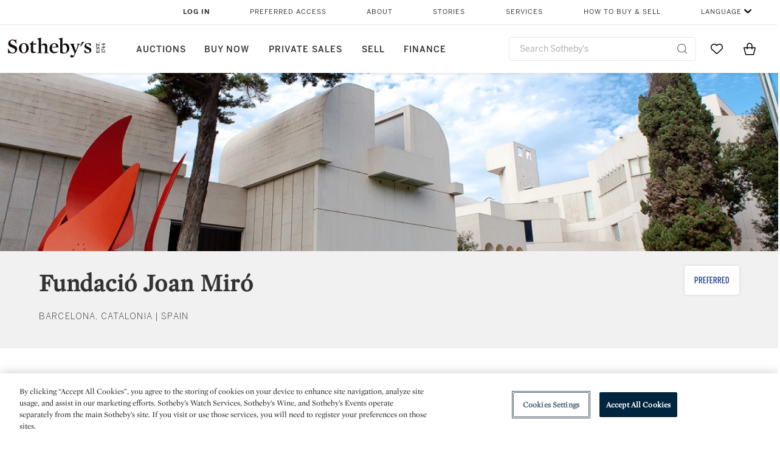

--- FILE ---
content_type: text/html;charset=UTF-8
request_url: https://www.sothebys.com/en/museums/fundacio-joan-miro
body_size: 14518
content:
<!DOCTYPE html>
<html class="MuseumDetailPage" lang="en">
    <head>
    <meta charset="UTF-8">

    
    <link rel="preconnect" href="https://cdn.fonts.net">
    <link rel="stylesheet"
        href="https://cdn.fonts.net/kit/604aed6c-1d0b-4404-bedd-e585cecd62fc/604aed6c-1d0b-4404-bedd-e585cecd62fc.css">
    
    
    <script src="https://cdn-ukwest.onetrust.com/scripttemplates/otSDKStub.js" type="text/javascript" charset="UTF-8"
        data-domain-script=7754d653-fe9e-40b1-b526-f0bb1a6ea107></script>
    <script src="/etc/designs/shared/js/stb-global.js"></script>
    
    
    <script>
        !(function () {
            var analytics = window.analytics = window.analytics || [];
            if (!analytics.initialize) {
                if (analytics.invoked) {
                    window.console && console.error && console.error("Segment snippet included twice.");
                } else {
                    analytics.invoked = !0;
                    analytics.methods = ["trackSubmit", "trackClick", "trackLink", "trackForm", "pageview", "identify", "reset", "group", "track", "ready", "alias", "debug", "page", "once", "off", "on"];
                    analytics.factory = function (t) { return function () { var e = Array.prototype.slice.call(arguments); e.unshift(t); analytics.push(e); return analytics } };
                    for (var t = 0; t < analytics.methods.length; t++) {
                        var e = analytics.methods[t];
                        analytics[e] = analytics.factory(e)
                    }
                    analytics.load = function (t, e) {
                        var n = document.createElement("script");
                        n.type = "text/javascript";
                        n.async = !0;
                        n.src = ("https:" === document.location.protocol ? "https://" : "http://") + "cdn.segment.com/analytics.js/v1/" + t + "/analytics.min.js";
                        var o = document.getElementsByTagName("script")[0];
                        o.parentNode.insertBefore(n, o);
                        analytics._loadOptions = e
                    };
                    analytics.SNIPPET_VERSION = "4.1.0";

                    // Fixed syntax for IE11 and consent manager check
                    if (!!navigator.userAgent.match(/Trident\/7\./)) {
                        analytics.load("3DPSfpG4OjRBGEMqXhG0ZZsFghihTZso");
                    }
                }
            }
        })();

        function OptanonWrapper() {
            const isPreview = window.name.includes('PreviewFrame-preview')

            window.addEventListener('animationend', event => {
                const onetrustLoaded = event.animationName === 'onetrust-fade-in'
                if (onetrustLoaded && isPreview && window.Optanon) window.Optanon.Close()
            })

            if (!navigator.userAgent.match(/Trident\/7\./) && !isPreview) { // disable on IE11
                const DEBUG_LABEL = 'SEGMENT_DEBUG';
                const debug = window.localStorage.getItem(DEBUG_LABEL) === 'true';

                try {
                    if (hasCookie('OptanonConsent')) {
                        window.SothebysShared.findSegmentIntegrations("3DPSfpG4OjRBGEMqXhG0ZZsFghihTZso").then(
                            function (integrations) {
                                analytics.load("3DPSfpG4OjRBGEMqXhG0ZZsFghihTZso", {
                                    integrations: integrations
                                });
                                window.addEventListener("OTConsentApplied", onOneTrustChanged);
                            });
                    }
                    function onOneTrustChanged() {
                        window.location.reload();
                    }
                } catch (e) {
                    if (debug) console.error(e);
                };

                function hasCookie(name) {
                    return getCookie(name) != null;
                }

                function getCookie(name) {
                    let match = document.cookie.match(new RegExp('(^| )' + name + '=([^;]+)'));
                    if (match) return match[2];
                }
            }
        }
    </script>
    <link rel="preload" as="script" href="https://sothebys-com.brightspotcdn.com/resource/00000169-4eb2-d078-adfb-6eb2e0750000/styleguide/react/sothebys-components-with-react.min.f4c21afd423a16150d55b37296802fbf.gz.js">
    <link rel="stylesheet" href="https://sothebys-com.brightspotcdn.com/resource/00000169-4eb2-d078-adfb-6eb2e0750000/styleguide/All.min.414daa50e834d99d20720cc4068c1c75.gz.css"><style>.ErrorPage-body {text-align: center; max-width: 667px; margin: 30px auto;}
.ErrorPage-body h1 {
  font-size: 100px;
  line-height: 1;
  letter-spacing: 2.6px;
  font-weight: 400;
  padding-bottom: 20px;
}
.ErrorPage-body h3 {
  font-size: 32px;
  font-weight: 300;
  line-height: 1.25;
  letter-spacing: 2px;
  padding: 0 10px 28px;
  max-width: 440px;
  margin: 0 auto;
}
.ErrorPage-body p {
  font-size: 20px;
  line-height: 1.2;
  padding: 0 10px 30px;
}</style>
<style>.TravexPage-black-background-container[data-white-background] .TravexLocation-eventDateRange {
    color: #000;
}</style>
<style>@media only screen and (max-width: 767px) {
   .AlgoliaGeographicSearchPage .listview-results { grid-template-columns: minmax(100px, 1fr); }
}</style>
<style>.ServiceDetailPage-aside .Address {
    display: none;
}</style>
<style>[data-preferred-content] .GallerySlide-actions {
    display: none;
}</style>
<style>.SearchModule-results .Card dynamic-cta:nth-of-type(odd) a[href] { display: none; }
.SearchModule-results .Card dynamic-cta:nth-of-type(odd) a[href*='http'] { display: flex; }</style>
<style></style><meta name="segment-site-verification" content="XB3b8DBgKNAcJ3nmgDYEFFkbV2OS4QD7"><style></style>
<style></style> <meta name="google-site-verification" content="jatOijsUDn6t0MH8uZbjbex1rYj2tgZZa_x1TAU32To"/> <style></style>
<style>@media only screen and (min-width: 768px) {
.DynamicCarousel-items[data-four-wide] .DynamicCarousel-items-item .Card .Image-uncropped, .MosaicCarousel-items[data-four-wide] .MosaicCarousel-items-item .Card .Image-uncropped {
    max-height: 376px;
    max-width: 100%;
}
}</style>
<style>aside [class$="-cta"] {
    display: block;
    text-align: left;
    margin: 0;
    min-width: unset;
    max-width: unset;
}
aside [class$="-cta"]:empty {
    display: none;
}</style>
<meta name="viewport" content="width=device-width, initial-scale=1"><title>Fundació Joan Miró</title>

    <meta name="description" content="Barcelona&#x27;s Fundació Joan Miró displays the art of Joan Miró shown alongside a wide variety of creative works by other artists.">
    <meta name="keywords" content="montjuic,spain,20th century,museum,abstraction,barcelona,Joan Miró,modernism,Fundació Joan Miró">
    <link rel="canonical" href="https://www.sothebys.com/en/museums/fundacio-joan-miro">
    <meta name="brightspot.contentId" content="0000015c-c6ff-d368-a97d-e7ff04430000">

    <meta property="og:title" content="Fundació Joan Miró">

    <meta property="og:url" content="https://www.sothebys.com/en/museums/fundacio-joan-miro">

<meta property="og:image" content="https://sothebys-com.brightspotcdn.com/e3/4d/6f12de756976ee9ef65c1025bac2/1-8-oct-12-09.jpg">


<meta property="og:image:url" content="https://sothebys-com.brightspotcdn.com/e3/4d/6f12de756976ee9ef65c1025bac2/1-8-oct-12-09.jpg">

    <meta property="og:image:secure_url" content="https://sothebys-com.brightspotcdn.com/e3/4d/6f12de756976ee9ef65c1025bac2/1-8-oct-12-09.jpg">

<meta property="og:image:width" content="1500">
<meta property="og:image:height" content="1000">
    <meta property="og:image:type" content="image">

    <meta property="og:image:alt" content="Exterior View, Fundació Joan Miró">



    <meta property="og:description" content="Barcelona&#x27;s Fundació Joan Miró displays the art of Joan Miró shown alongside a wide variety of creative works by other artists.">

    <meta property="og:locale" content="en">

    <meta property="og:locale:alternate" content="en">

    <meta property="og:locale:alternate" content="zh-Hant">

    <meta property="og:site_name" content="Sothebys.com">


    <meta property="og:type" content="website">
<meta name="twitter:card" content="summary_large_image"/>





    <meta name="twitter:description" content="Barcelona&#x27;s Fundació Joan Miró displays the art of Joan Miró shown alongside a wide variety of creative works by other artists."/>



    
    
    <meta name="twitter:image" content="https://sothebys-com.brightspotcdn.com/e3/4d/6f12de756976ee9ef65c1025bac2/1-8-oct-12-09.jpg"/>
    



    <meta name="twitter:image:alt" content="Exterior View, Fundació Joan Miró"/>







    <meta name="twitter:title" content="Fundació Joan Miró"/>



    <meta property="fb:app_id" content="939141536887366">

    <meta property="fb:pages" content="101894826563370">

<meta property="article:tag" content="Fine Art"><meta property="article:tag" content="Painting"><link rel="alternate" href="https://www.sothebys.com/en/museums/fundacio-joan-miro" hreflang="en" /><link rel="alternate" href="https://www.sothebys.com/zh-hant/museums/fundacio-joan-miro" hreflang="zh-Hant" /><link rel="apple-touch-icon"sizes="180x180"href="/apple-touch-icon.png">
<link rel="icon"type="image/png"href="/favicon-32x32.png">
<link rel="icon"type="image/png"href="/favicon-16x16.png">

    
    <script>
        !function () { "use strict"; !function () { if (void 0 === window.Reflect || void 0 === window.customElements || window.customElements.polyfillWrapFlushCallback) return; const t = HTMLElement; window.HTMLElement = { HTMLElement: function () { return Reflect.construct(t, [], this.constructor) } }.HTMLElement, HTMLElement.prototype = t.prototype, HTMLElement.prototype.constructor = HTMLElement, Object.setPrototypeOf(HTMLElement, t) }() }();
    </script>
    
    <script>
        !function () { "use strict"; var n, t = !1, o = [], d = !1; function e() { window.WebComponents.ready = !0, document.dispatchEvent(new CustomEvent("WebComponentsReady", { bubbles: !0 })) } function i() { window.customElements && customElements.polyfillWrapFlushCallback && customElements.polyfillWrapFlushCallback(function (e) { n = e, d && n() }) } function r() { window.HTMLTemplateElement && HTMLTemplateElement.bootstrap && HTMLTemplateElement.bootstrap(window.document), t = !0, c().then(e) } function c() { d = !1; var e = o.map(function (e) { return e instanceof Function ? e() : e }); return o = [], Promise.all(e).then(function () { d = !0, n && n() }).catch(function (e) { console.error(e) }) } window.WebComponents = window.WebComponents || {}, window.WebComponents.ready = window.WebComponents.ready || !1, window.WebComponents.waitFor = window.WebComponents.waitFor || function (e) { e && (o.push(e), t && c()) }, window.WebComponents._batchCustomElements = i; var a = "webcomponents-loader.js", l = []; "attachShadow" in Element.prototype && "getRootNode" in Element.prototype && (!window.ShadyDOM || !window.ShadyDOM.force) || l.push("sd"), window.customElements && !window.customElements.forcePolyfill || l.push("ce"); var s, m, w, u = function () { var e = document.createElement("template"); if (!("content" in e)) return !0; if (!(e.content.cloneNode() instanceof DocumentFragment)) return !0; var n = document.createElement("template"); n.content.appendChild(document.createElement("div")), e.content.appendChild(n); var t = e.cloneNode(!0); return 0 === t.content.childNodes.length || 0 === t.content.firstChild.content.childNodes.length }(); window.Promise && Array.from && window.URL && window.Symbol && !u || (l = ["sd-ce-pf"]), l.length ? (s = "bundles/webcomponents-" + l.join("-") + ".js", m = window.WebComponents.root ? window.WebComponents.root + s : document.querySelector('script[src*="' + a + '"]').src.replace(a, s), (w = document.createElement("script")).src = m, "loading" === document.readyState ? (w.setAttribute("onload", "window.WebComponents._batchCustomElements()"), document.write(w.outerHTML), document.addEventListener("DOMContentLoaded", r)) : (w.addEventListener("load", function () { i(), r() }), w.addEventListener("error", function () { throw new Error("Could not load polyfill bundle" + m) }), document.head.appendChild(w))) : "complete" === document.readyState ? (t = !0, e()) : (window.addEventListener("load", r), window.addEventListener("DOMContentLoaded", function () { window.removeEventListener("load", r), r() })) }();
    </script>
    
    <meta name="brightspot.cached" content="true">

    <link rel="stylesheet" href="https://cdn.jsdelivr.net/npm/keen-slider@6.8.5/keen-slider.min.css" />
    <!-- Add Webcomponents Loader -->
    <script src="https://unpkg.com/@webcomponents/webcomponentsjs@2.5.0/webcomponents-loader.js"></script>

    <!-- Add Custom Elements ES5 Adapter -->
    <script src="https://unpkg.com/@webcomponents/webcomponentsjs@2.5.0/custom-elements-es5-adapter.js"></script>
    <script src="https://unpkg.com/@popperjs/core@2"></script>
    <script src="https://unpkg.com/tippy.js@6"></script>

    <script src="/core/page/ym-utils.js"></script>
    <script src="https://sothebys-com.brightspotcdn.com/resource/00000169-4eb2-d078-adfb-6eb2e0750000/styleguide/All.min.9bbb19ca52665991fb552ba33a16351c.gz.js" async></script><script>
    window.fbAsyncInit = function() {
    FB.init({
    
        appId : '939141536887366',
    
    xfbml : true,
    version : 'v2.9'
    });
    };
    (function(d, s, id){
    var js, fjs = d.getElementsByTagName(s)[0];
    if (d.getElementById(id)) {return;}
    js = d.createElement(s); js.id = id;
    js.src = "//connect.facebook.net/en_US/sdk.js";
    fjs.parentNode.insertBefore(js, fjs);
    }(document, 'script', 'facebook-jssdk'));
</script>
<script>!function(e){var o={};function t(r){if(o[r])return o[r].exports;var n=o[r]={i:r,l:!1,exports:{}};return e[r].call(n.exports,n,n.exports,t),n.l=!0,n.exports}t.m=e,t.c=o,t.d=function(e,o,r){t.o(e,o)||Object.defineProperty(e,o,{enumerable:!0,get:r})},t.r=function(e){"undefined"!=typeof Symbol&&Symbol.toStringTag&&Object.defineProperty(e,Symbol.toStringTag,{value:"Module"}),Object.defineProperty(e,"__esModule",{value:!0})},t.t=function(e,o){if(1&o&&(e=t(e)),8&o)return e;if(4&o&&"object"==typeof e&&e&&e.__esModule)return e;var r=Object.create(null);if(t.r(r),Object.defineProperty(r,"default",{enumerable:!0,value:e}),2&o&&"string"!=typeof e)for(var n in e)t.d(r,n,function(o){return e[o]}.bind(null,n));return r},t.n=function(e){var o=e&&e.__esModule?function(){return e.default}:function(){return e};return t.d(o,"a",o),o},t.o=function(e,o){return Object.prototype.hasOwnProperty.call(e,o)},t.p="",t(t.s=10)}([function(e,o,t){"use strict";Object.defineProperty(o,"__esModule",{value:!0}),o.getCampaigns=o.getCookie=o.removeCookie=o.setCookie=o.getQueryParam=o.isUrlSecure=void 0;var r=function(e){return e&&e.__esModule?e:{default:e}}(t(7)),n=function(e){if(e&&e.__esModule)return e;var o={};if(null!=e)for(var t in e)Object.prototype.hasOwnProperty.call(e,t)&&(o[t]=e[t]);return o.default=e,o}(t(3));var a=function(e,o){try{return e[o]}catch(e){}},i=(o.isUrlSecure=function(e){var o=new r.default(e);return!!o&&"https:"===o.protocol},o.getQueryParam=function(e,o){var t=new r.default(e,!0);if(!Array.isArray(o))return a(t.query,o);var n=void 0,i=!0,s=!1,u=void 0;try{for(var c,l=o[Symbol.iterator]();!(i=(c=l.next()).done);i=!0){var f=c.value,m=a(t.query,f);m&&(void 0===n&&(n={}),n[f]=m)}}catch(e){s=!0,u=e}finally{try{!i&&l.return&&l.return()}finally{if(s)throw u}}return null===n?void 0:n});o.setCookie=function(e){var o=e.name,t=e.value,r=e.expires,a=void 0===r?1:r,i=e.path,s={};a&&(s.expires=a),i&&(s.path=i),n.set(o,t,a)},o.removeCookie=function(e){n.remove(e)},o.getCookie=function(e){n.get(e)},o.getCampaigns=function(e){var o=i(e,["aecmp","cmp"]);if(o){var t=o.aecmp,r=o.cmp;return t||r}}},function(e,o,t){"use strict";Object.defineProperty(o,"__esModule",{value:!0}),o.campaign=void 0;var r=t(0);o.campaign=function(e){try{var o={cookieName:"aecmp",patterns:{alwaysIgnore:[/^Simple_Registration_Complete$/],ignoreIfPrior:[/^email_SimpleAccountWelcome_Estimates_zaius_\d{1,2}-[a-z]{1,3}-\d{1,2}$/i]}},t=function(e,o){return e.test(o)},n=(0,r.getCookie)(o.cookieName);n&&!0===o.patterns.alwaysIgnore.some(function(e){return t(e,n)})&&((0,r.removeCookie)(o.cookieName),n=void 0);var a=(0,r.getCampaigns)(e);if(!a)return;if(n&&n===a)return;if(!0===o.patterns.alwaysIgnore.some(function(e){return t(e,a)}))return;if(!n)return void(0,r.setCookie)({name:o.cookieName,value:a,expires:30});if(!0===o.patterns.ignoreIfPrior.some(function(e){return t(e,a)}))return;(0,r.setCookie)({name:o.cookieName,value:a,expires:30})}catch(e){console.error(e)}}},function(e,o,t){"use strict";Object.defineProperty(o,"__esModule",{value:!0}),o.traffic=void 0;var r=t(0);o.traffic=function(e,o){try{var t=(0,r.isUrlSecure)(o),n=function(e){return"AE-"+e},a={set:function(e,o){t?window.sessionStorage.setItem(n(e),"string"==typeof o?o:JSON.stringify(o)):(0,r.setCookie)({name:n(e),value:o})},get:function(e){if(t)return window.sessionStorage.getItem(n(e));(0,r.getCookie)(n(e))},remove:function(e){if(t)return window.sessionStorage.removeItem(n(e));(0,r.removeCookie)(n(e))},replace:function(e){if(t&&!window.sessionStorage.getItem(n(e))){var o=(0,r.getCookie)(n(e));o&&(window.sessionStorage.setItem(n(e),o),(0,r.removeCookie)(n(e)))}}},i=void 0,s=void 0,u=void 0,c=void 0,l=void 0,f={keyName:"aetrfc",referrer:e,types:{d:"direct",r:"referral",o:"organic",p:"paid",c:"campaign"},internalDomains:["sothebys.com","auth0.com","sothebys.io"],patterns:{alwaysIgnore:[/^Simple_Registration_Complete$/],ignoreIfPrior:[/^email_SimpleAccountWelcome_Estimates_zaius_\d{1,2}-[a-z]{1,3}-\d{1,2}$/i],href:/(?:https?:\/\/)?((?:[\w-.])+)(?:\/?$|(?:\/?[^\?]\/?)+)(?:(?:\?)([^#]+))?/i},searchEngines:[{n:"360.cn",u:["360.cn"],q:"q"},{n:"Alice",u:["www.alice.com","aliceadsl.fr"],q:"qs"},{n:"Alltheweb",u:["www.alltheweb.com"],q:"q"},{n:"Altavista",u:["www.altavista.com"],q:"q"},{n:"AOL",u:["www.aol.com"],q:["encquery, q, query"]},{n:"Ask",u:["www.ask.com","search.aol.","alicesuche.aol."],q:"q"},{n:"Auone",u:["search.auone.jp"],q:"q"},{n:"Avg",u:["isearch.avg.com"],q:"q"},{n:"Babylon",u:["search.babylon.com"],q:"q"},{n:"Baidu",u:["www.baidu.com"],q:"wd, word"},{n:"Biglobe",u:["biglobe.ne.jp"],q:"q"},{n:"Bing",u:["www.bing."],q:"q"},{n:"Centrum.cz",u:["search.centrum.cz"],q:"q"},{n:"Comcast",u:["search.comcast.net"],q:"q"},{n:"Conduit",u:["search.conduit.com"],q:"q"},{n:"CNN",u:["www.cnn.com/SEARCH"],q:"query"},{n:"Daum",u:["www.daum.net"],q:"q"},{n:"Ekolay",u:["www.ekolay.net"],q:"q"},{n:"Eniro",u:["www.eniro.se"],q:"search_word"},{n:"Globo",u:["www.globo.com/busca"],q:"q"},{n:"go.mail.ru",u:["go.mail.ru"],q:"q"},{n:"Google",u:["www.google."],q:"q"},{n:"goo.ne",u:["goo.ne.jp"],q:"MT"},{n:"haosou.com",u:["www.haosou.com/s"],q:"q"},{n:"Incredimail",u:["search.incredimail.com"],q:"q"},{n:"Kvasir",u:["www.kvasir.no"],q:"q"},{n:"Live",u:["www.bing."],q:"q"},{n:"Lycos",u:["www.lycos."],q:"q"},{n:"Lycos",u:["search.lycos."],q:"query"},{n:"Mamma",u:["www.mamma.com"],q:"query"},{n:"MSN",u:["www.msn.com","money.msn.com","local.msn.com"],q:"q"},{n:"Mynet",u:["www.mynet.com"],q:"q"},{n:"Najdi",u:["najdi.si"],q:"q"},{n:"Naver",u:["www.naver.com"],q:"query"},{n:"Netscape",u:["search.netscape.com"],q:"query"},{n:"ONET",u:["szukaj.onet.pl"],q:"q, qt"},{n:"Ozu",u:["www.ozu.es"],q:"q"},{n:"PCHome",u:["www.pchome.com"],q:"q"},{n:"Rakuten",u:["rakuten."],q:"qt"},{n:"Rambler",u:["rambler.ru"],q:"query"},{n:"Search-results",u:["search-results.com"],q:"q"},{n:"search.smt.docomo",u:["search.smt.docomo.ne.jp"],q:"MT"},{n:"Sesam",u:["sesam.no"],q:"q"},{n:"Seznam",u:["www.seznam.cz"],q:"q"},{n:"So.com",u:["www.so.com/s"],q:"q"},{n:"Sogou",u:["www.sogou.com"],q:"query"},{n:"Startsiden",u:["www.startsiden.no/sok"],q:"q"},{n:"Szukacz",u:["www.szukacz.pl"],q:"q"},{n:"Terra",u:["buscador.terra.com.br"],q:"query"},{n:"Tut.by",u:["search.tut.by"],q:"query"},{n:"Ukr",u:["search.ukr.net"],q:"q"},{n:"Virgilio",u:["search.virgilio.it"],q:"qs"},{n:"Voila",u:["www.voila.fr"],q:"rdata"},{n:"Wirtulana Polska",u:["www.wp.pl"],q:"szukaj"},{n:"Yahoo",u:["www.yahoo.","yahoo.","m.yahoo.com"],q:"p"},{n:"Yandex",u:["www.yandex.com","yandex.ru"],q:"text"},{n:"Yam",u:["www.yam.com"],q:"k"}]},m=(0,r.getCampaigns)(o),p=!1;if(f.internalDomains.map(function(e){f.referrer.indexOf(e)>-1&&(p=!0)}),p)return void a.replace(f.keyName);var w=f.referrer.match(f.patterns.href);if(null===w)i=f.types.d;else{var h=w[1];l=h||"".toLowerCase();var y=null;f.searchEngines.map(function(e,o){(Array.isArray(e.u)?e.u:[e.u]).map(function(o){h.indexOf(o.toLowerCase())>-1&&(y=e)})});var d=null;try{d=f.referrer.split("?")[0]}catch(e){}u=d,null===y?i=f.types[m?"c":"r"]:(i=f.types[m?"p":"o"],s=y.n,c=function(o){if(!Array.isArray(o))return(0,r.getQueryParam)(e,o)||"";var t=(0,r.getQueryParam)(e,o);if(!t)return"";console.log(JSON.stringify(t,null,2));var n="";for(var a in t)n=n+(n?" ":"")+t[a];return n}(y.q))}var q={type:i,entry_path:window.location.pathname};s&&(q.source=s),l&&(q.domain=l),u&&(q.referring_url=u),c&&(q.keywords=c),a.set(f.keyName,q)}catch(e){console.error(e)}}},function(e,o,t){"use strict";Object.defineProperty(o,"__esModule",{value:!0});o.get=function(e){try{var o=new RegExp(e+"=([^;]+)").exec(document.cookie);try{return JSON.parse(o[1])}catch(e){return o[1]}}catch(e){}},o.set=function(e,o,t){var r=new Date;r.setTime(r.getTime()+86400*t*1e3),document.cookie=e+"="+JSON.stringify(o)+";expires="+r.toUTCString()+"; path=/"},o.remove=function(e){document.cookie=e+"=;expires=Thu, 01 Jan 1970 00:00:01 GMT; path=/"}},function(e,o,t){"use strict";var r=Object.prototype.hasOwnProperty;function n(e){return decodeURIComponent(e.replace(/\+/g," "))}o.stringify=function(e,o){o=o||"";var t=[];for(var n in"string"!=typeof o&&(o="?"),e)r.call(e,n)&&t.push(encodeURIComponent(n)+"="+encodeURIComponent(e[n]));return t.length?o+t.join("&"):""},o.parse=function(e){for(var o,t=/([^=?&]+)=?([^&]*)/g,r={};o=t.exec(e);){var a=n(o[1]),i=n(o[2]);a in r||(r[a]=i)}return r}},function(e,o,t){"use strict";e.exports=function(e,o){if(o=o.split(":")[0],!(e=+e))return!1;switch(o){case"http":case"ws":return 80!==e;case"https":case"wss":return 443!==e;case"ftp":return 21!==e;case"gopher":return 70!==e;case"file":return!1}return 0!==e}},function(e,o,t){"use strict";var r,n="function"==typeof Symbol&&"symbol"==typeof Symbol.iterator?function(e){return typeof e}:function(e){return e&&"function"==typeof Symbol&&e.constructor===Symbol&&e!==Symbol.prototype?"symbol":typeof e};r=function(){return this}();try{r=r||Function("return this")()||(0,eval)("this")}catch(e){"object"===("undefined"==typeof window?"undefined":n(window))&&(r=window)}e.exports=r},function(e,o,t){"use strict";(function(o){var r="function"==typeof Symbol&&"symbol"==typeof Symbol.iterator?function(e){return typeof e}:function(e){return e&&"function"==typeof Symbol&&e.constructor===Symbol&&e!==Symbol.prototype?"symbol":typeof e},n=t(5),a=t(4),i=/^([a-z][a-z0-9.+-]*:)?(\/\/)?([\S\s]*)/i,s=/^[A-Za-z][A-Za-z0-9+-.]*:\/\//,u=[["#","hash"],["?","query"],["/","pathname"],["@","auth",1],[NaN,"host",void 0,1,1],[/:(\d+)$/,"port",void 0,1],[NaN,"hostname",void 0,1,1]],c={hash:1,query:1};function l(e){var t,n=o&&o.location||{},a={},i=void 0===(e=e||n)?"undefined":r(e);if("blob:"===e.protocol)a=new m(unescape(e.pathname),{});else if("string"===i)for(t in a=new m(e,{}),c)delete a[t];else if("object"===i){for(t in e)t in c||(a[t]=e[t]);void 0===a.slashes&&(a.slashes=s.test(e.href))}return a}function f(e){var o=i.exec(e);return{protocol:o[1]?o[1].toLowerCase():"",slashes:!!o[2],rest:o[3]}}function m(e,o,t){if(!(this instanceof m))return new m(e,o,t);var i,s,c,p,w,h,y=u.slice(),d=void 0===o?"undefined":r(o),q=this,v=0;for("object"!==d&&"string"!==d&&(t=o,o=null),t&&"function"!=typeof t&&(t=a.parse),o=l(o),i=!(s=f(e||"")).protocol&&!s.slashes,q.slashes=s.slashes||i&&o.slashes,q.protocol=s.protocol||o.protocol||"",e=s.rest,s.slashes||(y[2]=[/(.*)/,"pathname"]);v<y.length;v++)c=(p=y[v])[0],h=p[1],c!=c?q[h]=e:"string"==typeof c?~(w=e.indexOf(c))&&("number"==typeof p[2]?(q[h]=e.slice(0,w),e=e.slice(w+p[2])):(q[h]=e.slice(w),e=e.slice(0,w))):(w=c.exec(e))&&(q[h]=w[1],e=e.slice(0,w.index)),q[h]=q[h]||i&&p[3]&&o[h]||"",p[4]&&(q[h]=q[h].toLowerCase());t&&(q.query=t(q.query)),i&&o.slashes&&"/"!==q.pathname.charAt(0)&&(""!==q.pathname||""!==o.pathname)&&(q.pathname=function(e,o){for(var t=(o||"/").split("/").slice(0,-1).concat(e.split("/")),r=t.length,n=t[r-1],a=!1,i=0;r--;)"."===t[r]?t.splice(r,1):".."===t[r]?(t.splice(r,1),i++):i&&(0===r&&(a=!0),t.splice(r,1),i--);return a&&t.unshift(""),"."!==n&&".."!==n||t.push(""),t.join("/")}(q.pathname,o.pathname)),n(q.port,q.protocol)||(q.host=q.hostname,q.port=""),q.username=q.password="",q.auth&&(p=q.auth.split(":"),q.username=p[0]||"",q.password=p[1]||""),q.origin=q.protocol&&q.host&&"file:"!==q.protocol?q.protocol+"//"+q.host:"null",q.href=q.toString()}m.prototype={set:function(e,o,t){var r=this;switch(e){case"query":"string"==typeof o&&o.length&&(o=(t||a.parse)(o)),r[e]=o;break;case"port":r[e]=o,n(o,r.protocol)?o&&(r.host=r.hostname+":"+o):(r.host=r.hostname,r[e]="");break;case"hostname":r[e]=o,r.port&&(o+=":"+r.port),r.host=o;break;case"host":r[e]=o,/:\d+$/.test(o)?(o=o.split(":"),r.port=o.pop(),r.hostname=o.join(":")):(r.hostname=o,r.port="");break;case"protocol":r.protocol=o.toLowerCase(),r.slashes=!t;break;case"pathname":case"hash":if(o){var i="pathname"===e?"/":"#";r[e]=o.charAt(0)!==i?i+o:o}else r[e]=o;break;default:r[e]=o}for(var s=0;s<u.length;s++){var c=u[s];c[4]&&(r[c[1]]=r[c[1]].toLowerCase())}return r.origin=r.protocol&&r.host&&"file:"!==r.protocol?r.protocol+"//"+r.host:"null",r.href=r.toString(),r},toString:function(e){e&&"function"==typeof e||(e=a.stringify);var o,t=this,n=t.protocol;n&&":"!==n.charAt(n.length-1)&&(n+=":");var i=n+(t.slashes?"//":"");return t.username&&(i+=t.username,t.password&&(i+=":"+t.password),i+="@"),i+=t.host+t.pathname,(o="object"===r(t.query)?e(t.query):t.query)&&(i+="?"!==o.charAt(0)?"?"+o:o),t.hash&&(i+=t.hash),i}},m.extractProtocol=f,m.location=l,m.qs=a,e.exports=m}).call(this,t(6))},function(e,o,t){"use strict";Object.defineProperty(o,"__esModule",{value:!0}),o.affiliate=void 0;var r=t(0);o.affiliate=function(e){try{var o=(0,r.getQueryParam)(e,["ranSiteID","clickdate"]);if(!o)return;var t=o.ranSiteID,n=o.clickdate;if(!t||!n)return;(0,r.removeCookie)("aeaffd"),(0,r.setCookie)({name:"aeaffd",value:{click_date:n,site_id:t},expires:30})}catch(e){console.error(e)}}},function(e,o,t){"use strict";var r=t(8),n=t(2),a=t(1);try{var i=window.location.href,s=document.referrer;(0,r.affiliate)(i),(0,n.traffic)(s,i),(0,a.campaign)(i)}catch(e){console.error(e)}},function(e,o,t){e.exports=t(9)}]);</script>
<script>(function() {    
    var getCookie = function(name) {
      var value = "; " + document.cookie;
      var parts = value.split("; " + name + "=");
      if (parts.length == 2) return parts.pop().split(";").shift();
    }

    var aecmpCookie = getCookie('aecmp');
    if (aecmpCookie !== undefined) {
        document.cookie = 'aecmp=' + encodeURI(decodeURI(getCookie('aecmp'))) +  ';path=/;expires=' + new Date(new Date().getTime() + 60*60*24*30*1000).toUTCString();
    }
})();</script>
</head>

    <body class="MuseumDetailPage-body" data-preferred-content data-redactable-token="-----BEGIN PUBLIC [base64]/McLQIDAQAB-----END PUBLIC KEY-----"
    data-page-properties='{
      "0": "","jwt_key_prefix": "http://schemas.sothebys.com","auth0Domain": [&quot;accounts.sothebys.com&quot;],"auth0ClientID": "T7hr3mPabRS4lVwwyVr7gqCzF8Lg0m7s","auth0Audience": "https://customer.api.sothebys.com","jwtIssuer": "www.sothebys.com","domain": "sothebys.com","vikingCustomerApi": "https://customerapi.prod.sothelabs.com/graphql"}'
    data-tracking='{"content_type": "Museums","department_category": "Impressionist &amp; Modern Art | Contemporary Art | European Sculpture &amp; Works of Art | Spanish Paintings","name": "Museums: Fundació Joan Miró","language": "English",
    "preferred_content": "true"
    }' data-preferred-version="true" data-redact-museum>
        <svg xmlns="http://www.w3.org/2000/svg" version="1.1" style="display:none" id="iconsMap">
            <symbol id="chevron" viewBox="0 0 24 13" role="presentation">
                <title>Chevron</title>
                <path d="M23.0287589,11.9714057 C23.2542377,12.192216 23.6160264,12.1884314 23.8368367,11.9629526 C24.057647,11.7374739 24.0538624,11.3756851 23.8283836,11.1548748 L12.6042778,0.163163174 C12.3842387,-0.0523200037 12.0330147,-0.0546587542 11.8101255,0.157875028 L0.177089588,11.2504423 C-0.0513097512,11.4682302 -0.0599119823,11.8299365 0.157875968,12.0583359 C0.375663918,12.2867352 0.737370183,12.2953374 0.965769522,12.0775495 L12.1991742,1.36604663 L23.0287589,11.9714057 Z"></path>
            </symbol>
        </svg>
        <div data-sothebys-component-url="header" data-brightspot-hosted="true"></div>
        
            <div class="MuseumDetailPage-pageBanner">
                
                    <picture>
    
    
        
            
        
    

    
    
        
    
        <source type="image/webp"  width="1440"
     height="330"
    srcset="https://sothebys-com.brightspotcdn.com/dims4/default/b048a4b/2147483647/strip/true/crop/1500x344+0+370/resize/375x86!/format/webp/quality/90/?url=http%3A%2F%2Fsothebys-brightspot.s3.amazonaws.com%2Fdotcom%2Fe3%2F4d%2F6f12de756976ee9ef65c1025bac2%2F1-8-oct-12-09.jpg 375w,https://sothebys-com.brightspotcdn.com/dims4/default/4bc5de1/2147483647/strip/true/crop/1500x344+0+370/resize/768x176!/format/webp/quality/90/?url=http%3A%2F%2Fsothebys-brightspot.s3.amazonaws.com%2Fdotcom%2Fe3%2F4d%2F6f12de756976ee9ef65c1025bac2%2F1-8-oct-12-09.jpg 768w,https://sothebys-com.brightspotcdn.com/dims4/default/b9c27fe/2147483647/strip/true/crop/1500x344+0+370/resize/1440x330!/format/webp/quality/90/?url=http%3A%2F%2Fsothebys-brightspot.s3.amazonaws.com%2Fdotcom%2Fe3%2F4d%2F6f12de756976ee9ef65c1025bac2%2F1-8-oct-12-09.jpg 1440w" srcset='[data-uri]'
/>
    

    
        <source width="1440"
     height="330"
    srcset="https://sothebys-com.brightspotcdn.com/dims4/default/5727406/2147483647/strip/true/crop/1500x344+0+370/resize/1440x330!/quality/90/?url=http%3A%2F%2Fsothebys-brightspot.s3.amazonaws.com%2Fdotcom%2Fe3%2F4d%2F6f12de756976ee9ef65c1025bac2%2F1-8-oct-12-09.jpg" srcset='[data-uri]'
/>
    

    
    
    <img class="Image  " alt="Exterior View, Fundació Joan Miró" srcset="https://sothebys-com.brightspotcdn.com/dims4/default/9956dd2/2147483647/strip/true/crop/1500x344+0+370/resize/375x86!/quality/90/?url=http%3A%2F%2Fsothebys-brightspot.s3.amazonaws.com%2Fdotcom%2Fe3%2F4d%2F6f12de756976ee9ef65c1025bac2%2F1-8-oct-12-09.jpg 375w,https://sothebys-com.brightspotcdn.com/dims4/default/68e2eef/2147483647/strip/true/crop/1500x344+0+370/resize/768x176!/quality/90/?url=http%3A%2F%2Fsothebys-brightspot.s3.amazonaws.com%2Fdotcom%2Fe3%2F4d%2F6f12de756976ee9ef65c1025bac2%2F1-8-oct-12-09.jpg 768w,https://sothebys-com.brightspotcdn.com/dims4/default/5727406/2147483647/strip/true/crop/1500x344+0+370/resize/1440x330!/quality/90/?url=http%3A%2F%2Fsothebys-brightspot.s3.amazonaws.com%2Fdotcom%2Fe3%2F4d%2F6f12de756976ee9ef65c1025bac2%2F1-8-oct-12-09.jpg 1440w" width="1440" height="330"
        src="https://sothebys-com.brightspotcdn.com/dims4/default/5727406/2147483647/strip/true/crop/1500x344+0+370/resize/1440x330!/quality/90/?url=http%3A%2F%2Fsothebys-brightspot.s3.amazonaws.com%2Fdotcom%2Fe3%2F4d%2F6f12de756976ee9ef65c1025bac2%2F1-8-oct-12-09.jpg" src="[data-uri]"
    >

</picture>

                
            </div>
        
        
            <div class="MuseumDetailPage-info-container">
                <div class="MuseumDetailPage-info">
                    
                        <div class="MuseumDetailPage-breadcrumbs">
                            
                                <div class="MuseumDetailPage-breadcrumbs-breadcrumb"><a class="Link" href="https://www.sothebys.com/en/preferred-access">Access the Extraordinary</a>
                                    <svg xmlns="http://www.w3.org/2000/svg" version="1.1">
                                        <use xlink:href="#chevron"/>
                                    </svg>
                                </div>
                            
                                <div class="MuseumDetailPage-breadcrumbs-breadcrumb"><span class="Link">Privileged Museum Access</span>
                                    <svg xmlns="http://www.w3.org/2000/svg" version="1.1">
                                        <use xlink:href="#chevron"/>
                                    </svg>
                                </div>
                            
                        </div>
                    
                    <div class="MuseumDetailPage-headerContent">
                        <div class="MuseumDetailPage-headerInfo">
                            <div class="MuseumDetailPage-headingText">
                                
                                    <h1 class="MuseumDetailPage-pageHeading" data-preferred-title>
                                        Fundació Joan Miró
                                    </h1>
                                
                                
                            </div>
                            
                                <div class="MuseumDetailPage-pageSubHeading">Barcelona, Catalonia | Spain</div>
                            
                        </div>
                        
                            <div class="MuseumDetailPage-preferredTag">
                                <a class="Link" href="https://www.sothebys.com/api/auth0login?lang=en&amp;resource=https%3A%2F%2Fwww.sothebys.com%2Fen%2Fmuseums%2Ffundacio-joan-miro">Preferred</a>
                            </div>
                        
                    </div>
                    
                        
                    
                </div>
            </div>
            
        
        <div class="MuseumDetailPage-content">
            <main class="MuseumDetailPage-main"data-read-more-collapse="true" data-collapsible-module data-is-collapsed="false">
                
                    <div data-collapsible-title>
                        <h2 class="MuseumDetailPage-main-title">Prestigious homage to the Catalan avant-gardist  </h2>
                        <svg xmlns="http://www.w3.org/2000/svg" version="1.1">
                            <use xlink:href="#chevron"/>
                        </svg>
                    </div>
                
                <div data-collapsible-area>
                    
                        <div class="MuseumDetailPage-pageLead">
                            <div class="PromoFeaturedNoText">
    
        
            
                <div class="PromoFeaturedNoText-media">
                    
                        <picture>
    
    
        
            
        
    

    
    
        
    
        <source type="image/webp"  width="800"
     height="480"
    srcset="https://sothebys-com.brightspotcdn.com/dims4/default/9431b01/2147483647/strip/true/crop/3000x1800+0+431/resize/343x206!/format/webp/quality/90/?url=http%3A%2F%2Fsothebys-brightspot.s3.amazonaws.com%2Fdotcom%2F69%2F59%2F3f822a874277a9c4982853a608b1%2Fdav-1648739517.jpg 343w,https://sothebys-com.brightspotcdn.com/dims4/default/04e64d6/2147483647/strip/true/crop/3000x1800+0+431/resize/736x442!/format/webp/quality/90/?url=http%3A%2F%2Fsothebys-brightspot.s3.amazonaws.com%2Fdotcom%2F69%2F59%2F3f822a874277a9c4982853a608b1%2Fdav-1648739517.jpg 736w,https://sothebys-com.brightspotcdn.com/dims4/default/6e74902/2147483647/strip/true/crop/3000x1800+0+431/resize/800x480!/format/webp/quality/90/?url=http%3A%2F%2Fsothebys-brightspot.s3.amazonaws.com%2Fdotcom%2F69%2F59%2F3f822a874277a9c4982853a608b1%2Fdav-1648739517.jpg 800w" srcset='[data-uri]'
/>
    

    
        <source width="800"
     height="480"
    srcset="https://sothebys-com.brightspotcdn.com/dims4/default/5c44d81/2147483647/strip/true/crop/3000x1800+0+431/resize/800x480!/quality/90/?url=http%3A%2F%2Fsothebys-brightspot.s3.amazonaws.com%2Fdotcom%2F69%2F59%2F3f822a874277a9c4982853a608b1%2Fdav-1648739517.jpg" srcset='[data-uri]'
/>
    

    
    
    <img class="Image  " alt="" srcset="https://sothebys-com.brightspotcdn.com/dims4/default/c6f0c71/2147483647/strip/true/crop/3000x1800+0+431/resize/343x206!/quality/90/?url=http%3A%2F%2Fsothebys-brightspot.s3.amazonaws.com%2Fdotcom%2F69%2F59%2F3f822a874277a9c4982853a608b1%2Fdav-1648739517.jpg 343w,https://sothebys-com.brightspotcdn.com/dims4/default/67f05d8/2147483647/strip/true/crop/3000x1800+0+431/resize/736x442!/quality/90/?url=http%3A%2F%2Fsothebys-brightspot.s3.amazonaws.com%2Fdotcom%2F69%2F59%2F3f822a874277a9c4982853a608b1%2Fdav-1648739517.jpg 736w,https://sothebys-com.brightspotcdn.com/dims4/default/5c44d81/2147483647/strip/true/crop/3000x1800+0+431/resize/800x480!/quality/90/?url=http%3A%2F%2Fsothebys-brightspot.s3.amazonaws.com%2Fdotcom%2F69%2F59%2F3f822a874277a9c4982853a608b1%2Fdav-1648739517.jpg 800w" width="800" height="480"
        src="https://sothebys-com.brightspotcdn.com/dims4/default/5c44d81/2147483647/strip/true/crop/3000x1800+0+431/resize/800x480!/quality/90/?url=http%3A%2F%2Fsothebys-brightspot.s3.amazonaws.com%2Fdotcom%2F69%2F59%2F3f822a874277a9c4982853a608b1%2Fdav-1648739517.jpg" src="[data-uri]"
    >

</picture>
                    
                </div>
            
        
    
</div>
                        </div>
                    
                    
                        <div class="MuseumDetailPage-pageDescription">
                            <div class="MuseumDetailPage-pageDescription-content" data-read-more-content>
                                <p>Joan Miró’s hilltop museum on the outskirts of Barcelona was founded by the Spanish artist himself as a place to house his work and to act as a center for contemporary art research. Its location — surrounded by trees, greenery and spectacular vistas — is key, with nature having been an important source of inspiration for Miró. The undulating white building was designed by the architect Josep Lluís Sert, a close friend of the artist, and the pair worked together to bring Miró’s vision to life. The permanent collection includes more than 200 of Miró’s paintings, 178 sculptures, some 8,000 drawings and almost all of his prints. A contemporary art collection, assembled as a tribute to Miró and his vision in the year after his death, includes works by artists such as Anthony Caro, Marcel Duchamp, Max Ernst, Wifredo Lam, Fernand Léger and three pieces by Alexander Calder. The museum also holds temporary exhibitions of 20th and 21st century artists.</p><p><sub>Photo: Installation view of "Miró. His Most Intimate Legacy" exhibition, 2022. © Fundació Joan Miró, Barcelona. Photo: Davide Camesasca.</sub></p>
                                <span class="MuseumDetailPage-pageDescription-readMore-link" data-link-opened>Read Less</span>
                            </div>
                            <div class="MuseumDetailPage-pageDescription-readMore">
                                <span class="MuseumDetailPage-pageDescription-readMore-link" data-link>Read More</span>
                            </div>
                        </div>
                    
                    
                        
                    
                    
                </div>
            </main>
            <aside class="MuseumDetailPage-aside" data-hide-map-title data-preferred-aside>
                
                    <div class="MuseumDetailPage-asideTitle">Fundació Joan Miró</div>
                
                
                    <div class="Address">
    
    
        <iframe aria-label="" class="Address-map" src=https://www.google.com/maps/embed/v1/place?key=AIzaSyC1IxCncvaLKzuNXZmyUL0qrZGmHspLLNI&amp;q=Parc%20de%20Montju%C3%AFc%20Barcelona%2C%20Catalonia%2008038></iframe>
    
    <div class="Address-content">
        <div class="Address-contact">
            
                <div class="Address-address">Parc de Montjuïc<br>Barcelona, Catalonia 08038<br>Spain</div>
            
            
                <div class="Address-phone" x-ms-format-detection="none">+34 934 439 470</div>
            
        </div>
        
        
            
                <div class="Address-ctaUrl">
                    <a class="Link" href="https://www.google.com/maps/search/?api=1&amp;query=Parc%20de%20Montju%C3%AFc%20Barcelona%2C%20Catalonia%2008038" target="_blank">View on Google Maps</a>
                </div>
            
        
    </div>
</div>

                
                <div class="MuseumDetailPage-asideInfo">
                    
                        <div class="MuseumDetailPage-museumHours">
                            <div class="MuseumDetailPage-museumHours-title">Museum Hours</div>
                            <div class="MuseumDetailPage-museumHours-body">Open Tue. to Sun. 10am-7pm; closed Mon.</div>
                        </div>
                    
                    
                    
                        
                        
                            <div class="MuseumDetailPage-ornament"><div class="Ornament" data-ornament="cardholder">Cardholder + 3 Guests</div>
</div>
                        
                    
                    
                        <div class="MuseumDetailPage-cta">
                            <a class="Link" href="https://www.fmirobcn.org/en/visit-us/opening-hours-and-prices/">Buy Tickets</a>
                        </div>
                    
                    
                        
                            <div class="MuseumDetailPage-ctaDialog">

<div class="DialogModule"
 >
    <a class="DialogModule-cta" data-dialog-overlay="modal" data-segment-event="Click Action" data-dialog-id="#dialog-module-e24bd720-684d-4923-a5f0-69b6d8e5b713">Enquire</a>
    <dialog class="DialogOverlay" id="dialog-module-e24bd720-684d-4923-a5f0-69b6d8e5b713" data-overlay-container data-navy>
        <div class="DialogOverlay-main">
            <div class="DialogModule-overlayContainer">
                
                    <div class="DialogModule-content">
                        
                            <div class="FormModal data-form-loader" data-form  data-alternate-background="false">
    <div class="FormModal-success">
        
        
        <div class="FormModal-submissionSuccessLink" data-close-dialog>
            <span class="Link"></span>
        </div>
        <div class="FormModal-submissionSuccessClose" data-close-dialog>
            <a class="Link" href="#"></a>
        </div>
    </div>
    <div class="FormModal-main">
        <div class="FormModal-eyebrowText">Enquire</div><div class="FormModal-title">Fundació Joan Miró</div>
        <div class="FormModal-description">Enquire below for any questions you may have.</div>
        
        <form
            class="FormModal-form" method="post">
            
                <div class="FormModal-items">
                    
                        <div class="FormModal-items-item">
                            <div class="TextInput" data-input data-input-width="50%" data-focus-within="false">
    <label class="TextInput-label">
        <input class="TextInput-input" data-validate type="text" name="name-entered" placeholder="Name" required>
        <span class="TextInput-input-placeholder">Name</span></label></div>

                        </div>
                    
                        <div class="FormModal-items-item">
                            <div class="EmailInput" data-input data-input-width="50%" data-focus-within="false">
    <label class="EmailInput-label">
        <input class="EmailInput-input" data-validate type="email" name="e-mail" placeholder="Email" required>
        <span class="EmailInput-input-placeholder">Email</span></label></div>

                        </div>
                    
                        <div class="FormModal-items-item">
                            <div class="TextArea" data-input data-input-width="50%" data-focus-within="false">
    <label class="TextArea-label">
        <textarea class="TextArea-input" data-validate name="comment" placeholder="Comment" required></textarea>
        <span class="TextArea-input-placeholder">Comment</span></label></div>

                        </div>
                    
                        <div class="FormModal-items-item">
                            <div class="UserInfo">
    <div class="HiddenInput" data-focus-within="false">
    <input class="HiddenInput-input" type="hidden" name="name"></div>

    <div class="HiddenInput" data-focus-within="false">
    <input class="HiddenInput-input" type="hidden" name="email"></div>

    <div class="HiddenInput" data-focus-within="false">
    <input class="HiddenInput-input" type="hidden" name="partyId"></div>

</div>

                        </div>
                    
                        <div class="FormModal-items-item">
                            <div class="CaptchaInput" data-focus-within="false">
    <label class="CaptchaInput-label">
            <div class="CaptchaInput-captcha"><div class="GoogleCaptcha"></div>
<script>
(function() {
// Polyfill for DOM 'closest' function for IE 9+
if (!Element.prototype.closest) {
if (!Element.prototype.matches) {
Element.prototype.matches = Element.prototype.msMatchesSelector || Element.prototype.webkitMatchesSelector;
}
Element.prototype.closest = function (s) {
var el = this;
if (!document.documentElement.contains(el)) return null;
do {
if (el.matches(s)) return el;
el = el.parentElement || el.parentNode;
} while (el !== null && el.nodeType === 1);
return null;
};
}
if (window.recaptchaLoaded) {return}
var RECAPTCHA_SELECTOR = '.GoogleCaptcha',
RECAPTCHA_LIBRARY = 'https://www.google.com/recaptcha/api.js?onload=recaptchaLoaded&render=explicit',
recaptchas;
window.recaptchaLoaded = function () {
recaptchas = document.querySelectorAll(RECAPTCHA_SELECTOR);
recaptchas.forEach(function(captcha) {
const form = captcha.closest('form');
const callback = function() {
form.closest('[data-form], [data-form-type]').validateAndSubmit();
}
const widget = grecaptcha.render(captcha, {
'sitekey' : '6LcRBXIaAAAAAE8V3uG-VtVbSkdNqEHglEDqp-al',
'callback' : callback,
badge: 'inline',
size: 'invisible'
});
form.querySelector('button[type="submit"]').addEventListener('click', function(e) {
e.preventDefault();
grecaptcha.execute(widget);
});
});
}
let scriptTag = document.createElement('script');
scriptTag.setAttribute('src', RECAPTCHA_LIBRARY);
document.querySelector('head').appendChild(scriptTag);
})();
</script></div>
        </label></div>

                        </div>
                    
                        <div class="FormModal-items-item">
                            <div class="HiddenInput" data-focus-within="false">
    <input class="HiddenInput-input" type="hidden" name="Source" value="Fundació Joan Miró"></div>

                        </div>
                    
                        <div class="FormModal-items-item">
                            <div class="HiddenInput" data-focus-within="false">
    <input class="HiddenInput-input" type="hidden" name="brightspot.form.id" value="00000167-9959-d1a4-af7f-dffbd7ed0004"></div>

                        </div>
                    
                </div>
            
            
                <div class="FormModal-buttons">
                    <button class="Button" disabled type="submit">Submit</button>

                </div>
            
        </form>
    </div>
</div>
                        
                        <div class="DialogOverlay-close" data-close-dialog>Close</div>
                    </div>
                
            </div>
        </div>
    </dialog>
</div></div>
                        
                    
                    
                        <div class="MuseumDetailPage-website">
                            <a class="MuseumDetailPage-website-link" href="https://www.fmirobcn.org/en/" target="_blank">Museum Website</a>
                            
                                <ul class="MuseumDetailPage-website-social-list">
                                    
                                        <li class="MuseumDetailPage-website-social-list-item">
                                            <a class="SocialLink" href="https://www.facebook.com/FundacioJoanMiro" target="_blank" aria-label="facebook"></a>
                                        </li>
                                    
                                        <li class="MuseumDetailPage-website-social-list-item">
                                            <a class="SocialLink" href="https://instagram.com/fundaciomiro/" target="_blank" aria-label="instagram"></a>
                                        </li>
                                    
                                        <li class="MuseumDetailPage-website-social-list-item">
                                            <a class="SocialLink" href="https://twitter.com/fundaciomiro" target="_blank" aria-label="twitter"></a>
                                        </li>
                                    
                                        <li class="MuseumDetailPage-website-social-list-item">
                                            <a class="SocialLink" href="https://www.youtube.com/user/FundacioJoanMiro" target="_blank" aria-label="youtube"></a>
                                        </li>
                                    
                                </ul>
                            
                        </div>
                    
                </div>
                
                    <div class="MuseumDetailPage-tags">
                        
                            <a class="Link" href="https://www.sothebys.com/en/departments/impressionist-modern-art">Impressionist &amp; Modern Art</a>
                        
                            <a class="Link" href="https://www.sothebys.com/en/departments/contemporary-art">Contemporary Art</a>
                        
                            <a class="Link" href="https://www.sothebys.com/en/departments/european-sculpture-works-of-art">European Sculpture &amp; Works of Art</a>
                        
                            <a class="Link" href="https://www.sothebys.com/en/departments/spanish-paintings">Spanish Paintings</a>
                        
                    </div>
                
            </aside>
        </div>
        
        
        

        

        <div data-sothebys-component-url="footer" data-brightspot-hosted="true"></div>
<script type="text/javascript" src="https://shared.sothebys.com/react/v2/loader" data-syndicated-url="https://shared.sothebys.com/syndicate" data-sothebys-component-loader></script>
        
        
    </body>
</html>


--- FILE ---
content_type: text/html; charset=utf-8
request_url: https://www.google.com/recaptcha/api2/anchor?ar=1&k=6LcRBXIaAAAAAE8V3uG-VtVbSkdNqEHglEDqp-al&co=aHR0cHM6Ly93d3cuc290aGVieXMuY29tOjQ0Mw..&hl=en&v=PoyoqOPhxBO7pBk68S4YbpHZ&size=invisible&badge=inline&anchor-ms=20000&execute-ms=30000&cb=awvrrka2ohir
body_size: 48718
content:
<!DOCTYPE HTML><html dir="ltr" lang="en"><head><meta http-equiv="Content-Type" content="text/html; charset=UTF-8">
<meta http-equiv="X-UA-Compatible" content="IE=edge">
<title>reCAPTCHA</title>
<style type="text/css">
/* cyrillic-ext */
@font-face {
  font-family: 'Roboto';
  font-style: normal;
  font-weight: 400;
  font-stretch: 100%;
  src: url(//fonts.gstatic.com/s/roboto/v48/KFO7CnqEu92Fr1ME7kSn66aGLdTylUAMa3GUBHMdazTgWw.woff2) format('woff2');
  unicode-range: U+0460-052F, U+1C80-1C8A, U+20B4, U+2DE0-2DFF, U+A640-A69F, U+FE2E-FE2F;
}
/* cyrillic */
@font-face {
  font-family: 'Roboto';
  font-style: normal;
  font-weight: 400;
  font-stretch: 100%;
  src: url(//fonts.gstatic.com/s/roboto/v48/KFO7CnqEu92Fr1ME7kSn66aGLdTylUAMa3iUBHMdazTgWw.woff2) format('woff2');
  unicode-range: U+0301, U+0400-045F, U+0490-0491, U+04B0-04B1, U+2116;
}
/* greek-ext */
@font-face {
  font-family: 'Roboto';
  font-style: normal;
  font-weight: 400;
  font-stretch: 100%;
  src: url(//fonts.gstatic.com/s/roboto/v48/KFO7CnqEu92Fr1ME7kSn66aGLdTylUAMa3CUBHMdazTgWw.woff2) format('woff2');
  unicode-range: U+1F00-1FFF;
}
/* greek */
@font-face {
  font-family: 'Roboto';
  font-style: normal;
  font-weight: 400;
  font-stretch: 100%;
  src: url(//fonts.gstatic.com/s/roboto/v48/KFO7CnqEu92Fr1ME7kSn66aGLdTylUAMa3-UBHMdazTgWw.woff2) format('woff2');
  unicode-range: U+0370-0377, U+037A-037F, U+0384-038A, U+038C, U+038E-03A1, U+03A3-03FF;
}
/* math */
@font-face {
  font-family: 'Roboto';
  font-style: normal;
  font-weight: 400;
  font-stretch: 100%;
  src: url(//fonts.gstatic.com/s/roboto/v48/KFO7CnqEu92Fr1ME7kSn66aGLdTylUAMawCUBHMdazTgWw.woff2) format('woff2');
  unicode-range: U+0302-0303, U+0305, U+0307-0308, U+0310, U+0312, U+0315, U+031A, U+0326-0327, U+032C, U+032F-0330, U+0332-0333, U+0338, U+033A, U+0346, U+034D, U+0391-03A1, U+03A3-03A9, U+03B1-03C9, U+03D1, U+03D5-03D6, U+03F0-03F1, U+03F4-03F5, U+2016-2017, U+2034-2038, U+203C, U+2040, U+2043, U+2047, U+2050, U+2057, U+205F, U+2070-2071, U+2074-208E, U+2090-209C, U+20D0-20DC, U+20E1, U+20E5-20EF, U+2100-2112, U+2114-2115, U+2117-2121, U+2123-214F, U+2190, U+2192, U+2194-21AE, U+21B0-21E5, U+21F1-21F2, U+21F4-2211, U+2213-2214, U+2216-22FF, U+2308-230B, U+2310, U+2319, U+231C-2321, U+2336-237A, U+237C, U+2395, U+239B-23B7, U+23D0, U+23DC-23E1, U+2474-2475, U+25AF, U+25B3, U+25B7, U+25BD, U+25C1, U+25CA, U+25CC, U+25FB, U+266D-266F, U+27C0-27FF, U+2900-2AFF, U+2B0E-2B11, U+2B30-2B4C, U+2BFE, U+3030, U+FF5B, U+FF5D, U+1D400-1D7FF, U+1EE00-1EEFF;
}
/* symbols */
@font-face {
  font-family: 'Roboto';
  font-style: normal;
  font-weight: 400;
  font-stretch: 100%;
  src: url(//fonts.gstatic.com/s/roboto/v48/KFO7CnqEu92Fr1ME7kSn66aGLdTylUAMaxKUBHMdazTgWw.woff2) format('woff2');
  unicode-range: U+0001-000C, U+000E-001F, U+007F-009F, U+20DD-20E0, U+20E2-20E4, U+2150-218F, U+2190, U+2192, U+2194-2199, U+21AF, U+21E6-21F0, U+21F3, U+2218-2219, U+2299, U+22C4-22C6, U+2300-243F, U+2440-244A, U+2460-24FF, U+25A0-27BF, U+2800-28FF, U+2921-2922, U+2981, U+29BF, U+29EB, U+2B00-2BFF, U+4DC0-4DFF, U+FFF9-FFFB, U+10140-1018E, U+10190-1019C, U+101A0, U+101D0-101FD, U+102E0-102FB, U+10E60-10E7E, U+1D2C0-1D2D3, U+1D2E0-1D37F, U+1F000-1F0FF, U+1F100-1F1AD, U+1F1E6-1F1FF, U+1F30D-1F30F, U+1F315, U+1F31C, U+1F31E, U+1F320-1F32C, U+1F336, U+1F378, U+1F37D, U+1F382, U+1F393-1F39F, U+1F3A7-1F3A8, U+1F3AC-1F3AF, U+1F3C2, U+1F3C4-1F3C6, U+1F3CA-1F3CE, U+1F3D4-1F3E0, U+1F3ED, U+1F3F1-1F3F3, U+1F3F5-1F3F7, U+1F408, U+1F415, U+1F41F, U+1F426, U+1F43F, U+1F441-1F442, U+1F444, U+1F446-1F449, U+1F44C-1F44E, U+1F453, U+1F46A, U+1F47D, U+1F4A3, U+1F4B0, U+1F4B3, U+1F4B9, U+1F4BB, U+1F4BF, U+1F4C8-1F4CB, U+1F4D6, U+1F4DA, U+1F4DF, U+1F4E3-1F4E6, U+1F4EA-1F4ED, U+1F4F7, U+1F4F9-1F4FB, U+1F4FD-1F4FE, U+1F503, U+1F507-1F50B, U+1F50D, U+1F512-1F513, U+1F53E-1F54A, U+1F54F-1F5FA, U+1F610, U+1F650-1F67F, U+1F687, U+1F68D, U+1F691, U+1F694, U+1F698, U+1F6AD, U+1F6B2, U+1F6B9-1F6BA, U+1F6BC, U+1F6C6-1F6CF, U+1F6D3-1F6D7, U+1F6E0-1F6EA, U+1F6F0-1F6F3, U+1F6F7-1F6FC, U+1F700-1F7FF, U+1F800-1F80B, U+1F810-1F847, U+1F850-1F859, U+1F860-1F887, U+1F890-1F8AD, U+1F8B0-1F8BB, U+1F8C0-1F8C1, U+1F900-1F90B, U+1F93B, U+1F946, U+1F984, U+1F996, U+1F9E9, U+1FA00-1FA6F, U+1FA70-1FA7C, U+1FA80-1FA89, U+1FA8F-1FAC6, U+1FACE-1FADC, U+1FADF-1FAE9, U+1FAF0-1FAF8, U+1FB00-1FBFF;
}
/* vietnamese */
@font-face {
  font-family: 'Roboto';
  font-style: normal;
  font-weight: 400;
  font-stretch: 100%;
  src: url(//fonts.gstatic.com/s/roboto/v48/KFO7CnqEu92Fr1ME7kSn66aGLdTylUAMa3OUBHMdazTgWw.woff2) format('woff2');
  unicode-range: U+0102-0103, U+0110-0111, U+0128-0129, U+0168-0169, U+01A0-01A1, U+01AF-01B0, U+0300-0301, U+0303-0304, U+0308-0309, U+0323, U+0329, U+1EA0-1EF9, U+20AB;
}
/* latin-ext */
@font-face {
  font-family: 'Roboto';
  font-style: normal;
  font-weight: 400;
  font-stretch: 100%;
  src: url(//fonts.gstatic.com/s/roboto/v48/KFO7CnqEu92Fr1ME7kSn66aGLdTylUAMa3KUBHMdazTgWw.woff2) format('woff2');
  unicode-range: U+0100-02BA, U+02BD-02C5, U+02C7-02CC, U+02CE-02D7, U+02DD-02FF, U+0304, U+0308, U+0329, U+1D00-1DBF, U+1E00-1E9F, U+1EF2-1EFF, U+2020, U+20A0-20AB, U+20AD-20C0, U+2113, U+2C60-2C7F, U+A720-A7FF;
}
/* latin */
@font-face {
  font-family: 'Roboto';
  font-style: normal;
  font-weight: 400;
  font-stretch: 100%;
  src: url(//fonts.gstatic.com/s/roboto/v48/KFO7CnqEu92Fr1ME7kSn66aGLdTylUAMa3yUBHMdazQ.woff2) format('woff2');
  unicode-range: U+0000-00FF, U+0131, U+0152-0153, U+02BB-02BC, U+02C6, U+02DA, U+02DC, U+0304, U+0308, U+0329, U+2000-206F, U+20AC, U+2122, U+2191, U+2193, U+2212, U+2215, U+FEFF, U+FFFD;
}
/* cyrillic-ext */
@font-face {
  font-family: 'Roboto';
  font-style: normal;
  font-weight: 500;
  font-stretch: 100%;
  src: url(//fonts.gstatic.com/s/roboto/v48/KFO7CnqEu92Fr1ME7kSn66aGLdTylUAMa3GUBHMdazTgWw.woff2) format('woff2');
  unicode-range: U+0460-052F, U+1C80-1C8A, U+20B4, U+2DE0-2DFF, U+A640-A69F, U+FE2E-FE2F;
}
/* cyrillic */
@font-face {
  font-family: 'Roboto';
  font-style: normal;
  font-weight: 500;
  font-stretch: 100%;
  src: url(//fonts.gstatic.com/s/roboto/v48/KFO7CnqEu92Fr1ME7kSn66aGLdTylUAMa3iUBHMdazTgWw.woff2) format('woff2');
  unicode-range: U+0301, U+0400-045F, U+0490-0491, U+04B0-04B1, U+2116;
}
/* greek-ext */
@font-face {
  font-family: 'Roboto';
  font-style: normal;
  font-weight: 500;
  font-stretch: 100%;
  src: url(//fonts.gstatic.com/s/roboto/v48/KFO7CnqEu92Fr1ME7kSn66aGLdTylUAMa3CUBHMdazTgWw.woff2) format('woff2');
  unicode-range: U+1F00-1FFF;
}
/* greek */
@font-face {
  font-family: 'Roboto';
  font-style: normal;
  font-weight: 500;
  font-stretch: 100%;
  src: url(//fonts.gstatic.com/s/roboto/v48/KFO7CnqEu92Fr1ME7kSn66aGLdTylUAMa3-UBHMdazTgWw.woff2) format('woff2');
  unicode-range: U+0370-0377, U+037A-037F, U+0384-038A, U+038C, U+038E-03A1, U+03A3-03FF;
}
/* math */
@font-face {
  font-family: 'Roboto';
  font-style: normal;
  font-weight: 500;
  font-stretch: 100%;
  src: url(//fonts.gstatic.com/s/roboto/v48/KFO7CnqEu92Fr1ME7kSn66aGLdTylUAMawCUBHMdazTgWw.woff2) format('woff2');
  unicode-range: U+0302-0303, U+0305, U+0307-0308, U+0310, U+0312, U+0315, U+031A, U+0326-0327, U+032C, U+032F-0330, U+0332-0333, U+0338, U+033A, U+0346, U+034D, U+0391-03A1, U+03A3-03A9, U+03B1-03C9, U+03D1, U+03D5-03D6, U+03F0-03F1, U+03F4-03F5, U+2016-2017, U+2034-2038, U+203C, U+2040, U+2043, U+2047, U+2050, U+2057, U+205F, U+2070-2071, U+2074-208E, U+2090-209C, U+20D0-20DC, U+20E1, U+20E5-20EF, U+2100-2112, U+2114-2115, U+2117-2121, U+2123-214F, U+2190, U+2192, U+2194-21AE, U+21B0-21E5, U+21F1-21F2, U+21F4-2211, U+2213-2214, U+2216-22FF, U+2308-230B, U+2310, U+2319, U+231C-2321, U+2336-237A, U+237C, U+2395, U+239B-23B7, U+23D0, U+23DC-23E1, U+2474-2475, U+25AF, U+25B3, U+25B7, U+25BD, U+25C1, U+25CA, U+25CC, U+25FB, U+266D-266F, U+27C0-27FF, U+2900-2AFF, U+2B0E-2B11, U+2B30-2B4C, U+2BFE, U+3030, U+FF5B, U+FF5D, U+1D400-1D7FF, U+1EE00-1EEFF;
}
/* symbols */
@font-face {
  font-family: 'Roboto';
  font-style: normal;
  font-weight: 500;
  font-stretch: 100%;
  src: url(//fonts.gstatic.com/s/roboto/v48/KFO7CnqEu92Fr1ME7kSn66aGLdTylUAMaxKUBHMdazTgWw.woff2) format('woff2');
  unicode-range: U+0001-000C, U+000E-001F, U+007F-009F, U+20DD-20E0, U+20E2-20E4, U+2150-218F, U+2190, U+2192, U+2194-2199, U+21AF, U+21E6-21F0, U+21F3, U+2218-2219, U+2299, U+22C4-22C6, U+2300-243F, U+2440-244A, U+2460-24FF, U+25A0-27BF, U+2800-28FF, U+2921-2922, U+2981, U+29BF, U+29EB, U+2B00-2BFF, U+4DC0-4DFF, U+FFF9-FFFB, U+10140-1018E, U+10190-1019C, U+101A0, U+101D0-101FD, U+102E0-102FB, U+10E60-10E7E, U+1D2C0-1D2D3, U+1D2E0-1D37F, U+1F000-1F0FF, U+1F100-1F1AD, U+1F1E6-1F1FF, U+1F30D-1F30F, U+1F315, U+1F31C, U+1F31E, U+1F320-1F32C, U+1F336, U+1F378, U+1F37D, U+1F382, U+1F393-1F39F, U+1F3A7-1F3A8, U+1F3AC-1F3AF, U+1F3C2, U+1F3C4-1F3C6, U+1F3CA-1F3CE, U+1F3D4-1F3E0, U+1F3ED, U+1F3F1-1F3F3, U+1F3F5-1F3F7, U+1F408, U+1F415, U+1F41F, U+1F426, U+1F43F, U+1F441-1F442, U+1F444, U+1F446-1F449, U+1F44C-1F44E, U+1F453, U+1F46A, U+1F47D, U+1F4A3, U+1F4B0, U+1F4B3, U+1F4B9, U+1F4BB, U+1F4BF, U+1F4C8-1F4CB, U+1F4D6, U+1F4DA, U+1F4DF, U+1F4E3-1F4E6, U+1F4EA-1F4ED, U+1F4F7, U+1F4F9-1F4FB, U+1F4FD-1F4FE, U+1F503, U+1F507-1F50B, U+1F50D, U+1F512-1F513, U+1F53E-1F54A, U+1F54F-1F5FA, U+1F610, U+1F650-1F67F, U+1F687, U+1F68D, U+1F691, U+1F694, U+1F698, U+1F6AD, U+1F6B2, U+1F6B9-1F6BA, U+1F6BC, U+1F6C6-1F6CF, U+1F6D3-1F6D7, U+1F6E0-1F6EA, U+1F6F0-1F6F3, U+1F6F7-1F6FC, U+1F700-1F7FF, U+1F800-1F80B, U+1F810-1F847, U+1F850-1F859, U+1F860-1F887, U+1F890-1F8AD, U+1F8B0-1F8BB, U+1F8C0-1F8C1, U+1F900-1F90B, U+1F93B, U+1F946, U+1F984, U+1F996, U+1F9E9, U+1FA00-1FA6F, U+1FA70-1FA7C, U+1FA80-1FA89, U+1FA8F-1FAC6, U+1FACE-1FADC, U+1FADF-1FAE9, U+1FAF0-1FAF8, U+1FB00-1FBFF;
}
/* vietnamese */
@font-face {
  font-family: 'Roboto';
  font-style: normal;
  font-weight: 500;
  font-stretch: 100%;
  src: url(//fonts.gstatic.com/s/roboto/v48/KFO7CnqEu92Fr1ME7kSn66aGLdTylUAMa3OUBHMdazTgWw.woff2) format('woff2');
  unicode-range: U+0102-0103, U+0110-0111, U+0128-0129, U+0168-0169, U+01A0-01A1, U+01AF-01B0, U+0300-0301, U+0303-0304, U+0308-0309, U+0323, U+0329, U+1EA0-1EF9, U+20AB;
}
/* latin-ext */
@font-face {
  font-family: 'Roboto';
  font-style: normal;
  font-weight: 500;
  font-stretch: 100%;
  src: url(//fonts.gstatic.com/s/roboto/v48/KFO7CnqEu92Fr1ME7kSn66aGLdTylUAMa3KUBHMdazTgWw.woff2) format('woff2');
  unicode-range: U+0100-02BA, U+02BD-02C5, U+02C7-02CC, U+02CE-02D7, U+02DD-02FF, U+0304, U+0308, U+0329, U+1D00-1DBF, U+1E00-1E9F, U+1EF2-1EFF, U+2020, U+20A0-20AB, U+20AD-20C0, U+2113, U+2C60-2C7F, U+A720-A7FF;
}
/* latin */
@font-face {
  font-family: 'Roboto';
  font-style: normal;
  font-weight: 500;
  font-stretch: 100%;
  src: url(//fonts.gstatic.com/s/roboto/v48/KFO7CnqEu92Fr1ME7kSn66aGLdTylUAMa3yUBHMdazQ.woff2) format('woff2');
  unicode-range: U+0000-00FF, U+0131, U+0152-0153, U+02BB-02BC, U+02C6, U+02DA, U+02DC, U+0304, U+0308, U+0329, U+2000-206F, U+20AC, U+2122, U+2191, U+2193, U+2212, U+2215, U+FEFF, U+FFFD;
}
/* cyrillic-ext */
@font-face {
  font-family: 'Roboto';
  font-style: normal;
  font-weight: 900;
  font-stretch: 100%;
  src: url(//fonts.gstatic.com/s/roboto/v48/KFO7CnqEu92Fr1ME7kSn66aGLdTylUAMa3GUBHMdazTgWw.woff2) format('woff2');
  unicode-range: U+0460-052F, U+1C80-1C8A, U+20B4, U+2DE0-2DFF, U+A640-A69F, U+FE2E-FE2F;
}
/* cyrillic */
@font-face {
  font-family: 'Roboto';
  font-style: normal;
  font-weight: 900;
  font-stretch: 100%;
  src: url(//fonts.gstatic.com/s/roboto/v48/KFO7CnqEu92Fr1ME7kSn66aGLdTylUAMa3iUBHMdazTgWw.woff2) format('woff2');
  unicode-range: U+0301, U+0400-045F, U+0490-0491, U+04B0-04B1, U+2116;
}
/* greek-ext */
@font-face {
  font-family: 'Roboto';
  font-style: normal;
  font-weight: 900;
  font-stretch: 100%;
  src: url(//fonts.gstatic.com/s/roboto/v48/KFO7CnqEu92Fr1ME7kSn66aGLdTylUAMa3CUBHMdazTgWw.woff2) format('woff2');
  unicode-range: U+1F00-1FFF;
}
/* greek */
@font-face {
  font-family: 'Roboto';
  font-style: normal;
  font-weight: 900;
  font-stretch: 100%;
  src: url(//fonts.gstatic.com/s/roboto/v48/KFO7CnqEu92Fr1ME7kSn66aGLdTylUAMa3-UBHMdazTgWw.woff2) format('woff2');
  unicode-range: U+0370-0377, U+037A-037F, U+0384-038A, U+038C, U+038E-03A1, U+03A3-03FF;
}
/* math */
@font-face {
  font-family: 'Roboto';
  font-style: normal;
  font-weight: 900;
  font-stretch: 100%;
  src: url(//fonts.gstatic.com/s/roboto/v48/KFO7CnqEu92Fr1ME7kSn66aGLdTylUAMawCUBHMdazTgWw.woff2) format('woff2');
  unicode-range: U+0302-0303, U+0305, U+0307-0308, U+0310, U+0312, U+0315, U+031A, U+0326-0327, U+032C, U+032F-0330, U+0332-0333, U+0338, U+033A, U+0346, U+034D, U+0391-03A1, U+03A3-03A9, U+03B1-03C9, U+03D1, U+03D5-03D6, U+03F0-03F1, U+03F4-03F5, U+2016-2017, U+2034-2038, U+203C, U+2040, U+2043, U+2047, U+2050, U+2057, U+205F, U+2070-2071, U+2074-208E, U+2090-209C, U+20D0-20DC, U+20E1, U+20E5-20EF, U+2100-2112, U+2114-2115, U+2117-2121, U+2123-214F, U+2190, U+2192, U+2194-21AE, U+21B0-21E5, U+21F1-21F2, U+21F4-2211, U+2213-2214, U+2216-22FF, U+2308-230B, U+2310, U+2319, U+231C-2321, U+2336-237A, U+237C, U+2395, U+239B-23B7, U+23D0, U+23DC-23E1, U+2474-2475, U+25AF, U+25B3, U+25B7, U+25BD, U+25C1, U+25CA, U+25CC, U+25FB, U+266D-266F, U+27C0-27FF, U+2900-2AFF, U+2B0E-2B11, U+2B30-2B4C, U+2BFE, U+3030, U+FF5B, U+FF5D, U+1D400-1D7FF, U+1EE00-1EEFF;
}
/* symbols */
@font-face {
  font-family: 'Roboto';
  font-style: normal;
  font-weight: 900;
  font-stretch: 100%;
  src: url(//fonts.gstatic.com/s/roboto/v48/KFO7CnqEu92Fr1ME7kSn66aGLdTylUAMaxKUBHMdazTgWw.woff2) format('woff2');
  unicode-range: U+0001-000C, U+000E-001F, U+007F-009F, U+20DD-20E0, U+20E2-20E4, U+2150-218F, U+2190, U+2192, U+2194-2199, U+21AF, U+21E6-21F0, U+21F3, U+2218-2219, U+2299, U+22C4-22C6, U+2300-243F, U+2440-244A, U+2460-24FF, U+25A0-27BF, U+2800-28FF, U+2921-2922, U+2981, U+29BF, U+29EB, U+2B00-2BFF, U+4DC0-4DFF, U+FFF9-FFFB, U+10140-1018E, U+10190-1019C, U+101A0, U+101D0-101FD, U+102E0-102FB, U+10E60-10E7E, U+1D2C0-1D2D3, U+1D2E0-1D37F, U+1F000-1F0FF, U+1F100-1F1AD, U+1F1E6-1F1FF, U+1F30D-1F30F, U+1F315, U+1F31C, U+1F31E, U+1F320-1F32C, U+1F336, U+1F378, U+1F37D, U+1F382, U+1F393-1F39F, U+1F3A7-1F3A8, U+1F3AC-1F3AF, U+1F3C2, U+1F3C4-1F3C6, U+1F3CA-1F3CE, U+1F3D4-1F3E0, U+1F3ED, U+1F3F1-1F3F3, U+1F3F5-1F3F7, U+1F408, U+1F415, U+1F41F, U+1F426, U+1F43F, U+1F441-1F442, U+1F444, U+1F446-1F449, U+1F44C-1F44E, U+1F453, U+1F46A, U+1F47D, U+1F4A3, U+1F4B0, U+1F4B3, U+1F4B9, U+1F4BB, U+1F4BF, U+1F4C8-1F4CB, U+1F4D6, U+1F4DA, U+1F4DF, U+1F4E3-1F4E6, U+1F4EA-1F4ED, U+1F4F7, U+1F4F9-1F4FB, U+1F4FD-1F4FE, U+1F503, U+1F507-1F50B, U+1F50D, U+1F512-1F513, U+1F53E-1F54A, U+1F54F-1F5FA, U+1F610, U+1F650-1F67F, U+1F687, U+1F68D, U+1F691, U+1F694, U+1F698, U+1F6AD, U+1F6B2, U+1F6B9-1F6BA, U+1F6BC, U+1F6C6-1F6CF, U+1F6D3-1F6D7, U+1F6E0-1F6EA, U+1F6F0-1F6F3, U+1F6F7-1F6FC, U+1F700-1F7FF, U+1F800-1F80B, U+1F810-1F847, U+1F850-1F859, U+1F860-1F887, U+1F890-1F8AD, U+1F8B0-1F8BB, U+1F8C0-1F8C1, U+1F900-1F90B, U+1F93B, U+1F946, U+1F984, U+1F996, U+1F9E9, U+1FA00-1FA6F, U+1FA70-1FA7C, U+1FA80-1FA89, U+1FA8F-1FAC6, U+1FACE-1FADC, U+1FADF-1FAE9, U+1FAF0-1FAF8, U+1FB00-1FBFF;
}
/* vietnamese */
@font-face {
  font-family: 'Roboto';
  font-style: normal;
  font-weight: 900;
  font-stretch: 100%;
  src: url(//fonts.gstatic.com/s/roboto/v48/KFO7CnqEu92Fr1ME7kSn66aGLdTylUAMa3OUBHMdazTgWw.woff2) format('woff2');
  unicode-range: U+0102-0103, U+0110-0111, U+0128-0129, U+0168-0169, U+01A0-01A1, U+01AF-01B0, U+0300-0301, U+0303-0304, U+0308-0309, U+0323, U+0329, U+1EA0-1EF9, U+20AB;
}
/* latin-ext */
@font-face {
  font-family: 'Roboto';
  font-style: normal;
  font-weight: 900;
  font-stretch: 100%;
  src: url(//fonts.gstatic.com/s/roboto/v48/KFO7CnqEu92Fr1ME7kSn66aGLdTylUAMa3KUBHMdazTgWw.woff2) format('woff2');
  unicode-range: U+0100-02BA, U+02BD-02C5, U+02C7-02CC, U+02CE-02D7, U+02DD-02FF, U+0304, U+0308, U+0329, U+1D00-1DBF, U+1E00-1E9F, U+1EF2-1EFF, U+2020, U+20A0-20AB, U+20AD-20C0, U+2113, U+2C60-2C7F, U+A720-A7FF;
}
/* latin */
@font-face {
  font-family: 'Roboto';
  font-style: normal;
  font-weight: 900;
  font-stretch: 100%;
  src: url(//fonts.gstatic.com/s/roboto/v48/KFO7CnqEu92Fr1ME7kSn66aGLdTylUAMa3yUBHMdazQ.woff2) format('woff2');
  unicode-range: U+0000-00FF, U+0131, U+0152-0153, U+02BB-02BC, U+02C6, U+02DA, U+02DC, U+0304, U+0308, U+0329, U+2000-206F, U+20AC, U+2122, U+2191, U+2193, U+2212, U+2215, U+FEFF, U+FFFD;
}

</style>
<link rel="stylesheet" type="text/css" href="https://www.gstatic.com/recaptcha/releases/PoyoqOPhxBO7pBk68S4YbpHZ/styles__ltr.css">
<script nonce="MIvSVRmeutpVPzDF3pDKQQ" type="text/javascript">window['__recaptcha_api'] = 'https://www.google.com/recaptcha/api2/';</script>
<script type="text/javascript" src="https://www.gstatic.com/recaptcha/releases/PoyoqOPhxBO7pBk68S4YbpHZ/recaptcha__en.js" nonce="MIvSVRmeutpVPzDF3pDKQQ">
      
    </script></head>
<body><div id="rc-anchor-alert" class="rc-anchor-alert"></div>
<input type="hidden" id="recaptcha-token" value="[base64]">
<script type="text/javascript" nonce="MIvSVRmeutpVPzDF3pDKQQ">
      recaptcha.anchor.Main.init("[\x22ainput\x22,[\x22bgdata\x22,\x22\x22,\[base64]/[base64]/[base64]/[base64]/[base64]/[base64]/KGcoTywyNTMsTy5PKSxVRyhPLEMpKTpnKE8sMjUzLEMpLE8pKSxsKSksTykpfSxieT1mdW5jdGlvbihDLE8sdSxsKXtmb3IobD0odT1SKEMpLDApO08+MDtPLS0pbD1sPDw4fFooQyk7ZyhDLHUsbCl9LFVHPWZ1bmN0aW9uKEMsTyl7Qy5pLmxlbmd0aD4xMDQ/[base64]/[base64]/[base64]/[base64]/[base64]/[base64]/[base64]\\u003d\x22,\[base64]\\u003d\\u003d\x22,\[base64]/DqMO+fsO+woQ9EcKnPWDCisOqw4PChWrCqyhVw5LCmcOOw78bcU1mF8KAPRnCtx/ChFUswoPDk8Onw6jDrRjDtwlfOBVyfMKRwrscNMOfw61VwrZNOcKywpHDlsO/w6wPw5HCkTd1FhvCj8Omw5xRdcKhw6TDlMKvw7LChho5wrZ4SgkPXHorw5BqwplQw65GNsKSAcO4w6zDgGxZKcOCw4XDi8O3MF9Jw43CglDDskXDjx/[base64]/DtWRBOsKCw6PCryBQwp5cGVwVwro6KFDDhGM9w48cMlxewrnChVQ5woxbHcKIXwTDrXbCpcONw7HDmsKBa8K9wpkEwqHCs8Kwwo1mJcOXwr7CmMKZPsKaZRPDn8OyHw/Du3J/P8KCwrPChcOMd8KPdcKSwrbCk1/DrzDDqATCqSbCncOHPBQkw5Viw4/DssKiK0nDtGHCnSkEw7nCusKdGMKHwpMrw61jwoLCoMOCScOgBELCjMKUw6/Dox/CqWbDp8Kyw51eAMOcRWofVMK6EMKqEMK7CHI+EsKJwrQ0HEDCoMKZTcOuw4Ebwr8dU2tzw7xVworDm8K2W8KVwpArw4vDo8Kpwr7DqVgqYsKEwrfDsWrDrcOZw5cvwoVtwprCmMO/w6zCnTt0w7BvwqpTw5rCrCPDj2JKfmtFGcKxwpkXT8Oqw7LDjG3DisO+w6xHU8OMSX3CiMKSHjIOXh8iwplQwoVNU1LDvcOmXl3DqsKODWd/wrhFMMOjw5vCoCfCgXjCuQnDo8Kzwq/Cm8OJdsKDQEfDuV5dw4VLQcOVw483w4ApDsOuKRLDg8KhPsKNw67DusK4ZUszIMKEwoDDnEdjwo/Cpm/[base64]/DqsOgw5h1V8OPQcO0wp7DkMO1R0Fjwp7CuHvDucOdAsOGwoXClyTCtgdYTMOlKxJ6FcO/w5JXw5EbwpTDr8OACgoiw4DCigfDicKnbBshw6DDtB7ClMOGw7jDmwPCiVwfIE3DogQzDsKtwovDlgrDj8OCPT7CqDtoIEZ4e8K/TEHCp8O5wpxGwqk/[base64]/CslrDr2/[base64]/CrcKiw5gPagFpVQnDmMKlBsKuDMKtwrXDt8OGLGHDt0rDpDsBw6PDrsOcVVrCkwMuXE7DmAMEw68JMcOpKCjDmSfDkMKoCGoPG3LChCYlw7QnVnYCwr1ZwrsQfWjDiMOfwovCu10OT8KPAMKVRsOLVWgtO8KGGMK1wpQHw6vCrjtnFh/DoCsQEMKiGV9uJyMGEUcULSzClXHDinTDqAwvwqgqw4VRfcKGJXgUIMKew5jChcO3w5HCm0daw58zecKcJ8OpX1XCqXZRw55BBVTDmj7CmsO6w7rCjnxnbxfDuQ5vVcO/wpUIEBdoc2NmdU9iGEzCkkLCo8KtDh7DrgLDrQvChTjDlCnDjQLCmTzDvMOEKsKTQFHDq8OFWHsGEBx/eTPCgngMRxFlZsKCw5LDksOAZsOXecOdMcKJYDEHY1FHw6HCscOVFG1Pw7nDu1vCgMOgw7DDuEbCnmc6w5JhwpZ4J8KJwrbDiXUOwqjDujzCvsKPKcOvw7J/GMKoUjNjEMKrw5VswqjDtA7DmcOXwoPDssKkwq8Tw6vCtXrDkMOjG8KFw4TCscOWwrLDqEPDukVpX2TCmwt1w4w4w7/ChTPDsMKbwovCpmYxD8K9wonClsKqE8Kkwr8Bw5DCqMOow7DDpcKHwqHDtMO2aQIPQ2EKw5tNdcOsMsOJBgwYA2Jhw6bDk8O4woFRwojDmiALwpU4wqLDoCzCkARlwo7DhlHCpcKjR3FyfQPCjMKKcsO7wqIeeMK5wrfCvDfCl8O2W8OCHQ/[base64]/CtsKDS3LDuH3DrsK7A8OewrhKWmnDgnHDolcnKsK/w4tIV8OPFzLCm1bDqBcSw5YINU7DusKjwpxpwr3DoUbCjEV+NAYgEcOsVSFdw4NNDsOww4NMwpx7Vjhpw6wrw4PDm8OkFsOEw4zClm/DjAEAGVHDi8KEbjJvw7nCmBXCr8OWwrYhSD/[base64]/Cn8K8w7LDu8K7RsOcwqglEcO6w6kjwr/DlHk7wro1w6rClBDDvzweGsOJVMKQUCAwwqAFesOYGcOmbAJdI1jDmCnDh2HCthfDi8OCaMKMwpPDpRRKwo05HMKHDg7DvsO/w5tEO1Juw706w7tCdcO8woQrKXPDvWU6wqRFwqg6EE8Tw6HDl8OuBnLDsQXCqsKXPcKZNMKKGCZPasOhw6bCusK0w5FKVcKZw7pXCWoEOAbCiMKDwqxTw7IsKsK+wrc+I1pyHCvDnxF/wrbClsK+w6fCpWwCw6YUN0vCnMKNDQRvwr3CgsOddS4WbXvDk8O6woMbw7vDtsOkKFEnw4VcWsOLC8KJajTDgRI9w45Fw57Dn8K2GcOQdxhPw6/CkEEzw53DpsKjw4/CqFkBPhXCksKwwpV5NCwVN8OUFFxrw4JNw596UX/CucO2R8OBw7suw4F7w6Rmw5t0wroRw4XChXTCqWM/PsOOXxo0QsOTK8O8FgDCgSotdG1GCBc7FsOvw41rw5QCw4XDncOmKcO7JsOxw6bCmMOHaVPDs8KAw7jDuiEBwoRlw4/CkcOkb8KxDsOGOiVkwqgzXsOpDWkhwpnDnyfDnF5JwrVIMhPDicKFOTZ5XTfCgMORwpV5bMK4w53Dn8KIw4rDtxctYE/[base64]/McKsZlbCuMOwV8Kvb8K2UUPCpjvCpsONX34AW8O6fMKywpzDt0fDnWUOwrTDisO8csOxw4vConzDl8OOw6PDrcKeO8OQwq3DlDJww4J/[base64]/[base64]/w68BRMOUw450Z8KWw594BcKDVMOSCMO6PcOrW8OULjHCgsK6w4tLwp/DmizCuV7Cm8KiwpQEelYNI3LCtcOxwqvDtSzCiMKFYsK+WwUNQMKIwr9/G8K9wrELXsKlw59nCMOvEsKowpUTM8KtWsOIwpfCuy16w6wMDG/DvWjDiMKFwqHDvDUgICnCosOQw4Qnw6PCrMO7w47Dn3jCtCgTG2YiHMOgwrt0Y8Kew57CicKdfcKXE8KnwrQwwo3DlRzChcKndmsTLSTDlsO0LcOowqTDu8KMQCrCmSLDu1hKw4nCkMO/w4RQwpXCq1LDjUHDnwl/aXRCDcKRD8OiScOsw5sdwqwCIAHDsmsVw7ZKCnPDjMOIwrZiMcKFwqcFQ25owoEEw7NpV8OwaAbDjkIxd8OqWg8NNsK7wpQPw4fDoMOjVgrDmyjCghrCv8OIYA3CvsOpw7vDuCXCgMO2wr3DiBVMw6fCv8O5MSllwpYxw6kjDR/CuHJdO8O/wrhIw4zDnxkxw5AHR8OfE8Kgw6fCkcOCwo7CuUN/wpx/wpXDk8O/w4fDij3CgMOqFcO2wqTDvgMRPl1sSTrCtMKrwp81w7lawrA9LcKDIsO1wpfDpxTDig0Bw6h1Fm/Dv8KqwpJMbBhBIsKWwpM3ecOfbXlvw7gQwqFxAC/[base64]/BsOmbX7DlRstCMOewrXDm8Kvw5I5Jy7DnMO2U2BmBcKJwpLCuMKLw4TDoMOAw5bCosODw5bDhlZXWcOqwrI1VH8Aw4DDiV3DusKCwonCocO+bsOiw7nCl8KuwrrCiiZOwoA1NcO/wph/[base64]/[base64]/woPDmcKGw53DpDcFwpbCsHQww5LDt8O4H8KMw77Cm8K0RmDDlcOYQMKpIsKvw5JfH8KxNG7Dk8ObEgLDmsKjworDosOBbsK/w4nDiF3CnMO0WcKjwpMBKA/DtMKXPsOMwoJbwrc6wrcNEMOodHMrw4l8wrAoIcO4w67Dv3NAUsONQSJHw4bDh8O8wrUnw5Y4w6RqwpDDqMKET8OhIcO2wq5xwqzCk3nChsOULWdqbcOyJMKiFH9xSm/CoMOqW8Omw4oKO8KSwotrwp5IwrpnOMK7wo7CksOkw7UKP8KPZMOxTQ3Dn8KNwqDDg8Oewp3Ck2pfKMKNwqDDsl0ww4vDmcOjJsOMw4DCosOvZnEYw5bCrjEhw6LCk8KsVHIYTcOXTj/DpcO8wrXDkA10F8KRS1bDssKiIyUCHcOzTXMQw7TCr31SwoUpelvDrcKYwpDCocOrw7jDscOCWMO3w4fDq8K3SMOswqLDtsOEw7/CsmsGYsKbwojDkcKawpoHFRtaS8KVw7rCiRx1w5ZvwqPCrEVkwrjDrUnCsMKew5TDlMOqwrfCkcK6XcODecKnWMOgwqZowo5Iw4Ykw6jDh8ORw65zSMKKW0HChQjCqijDpcKbwrXCh3nCm8KDbA1cUQvCmzvDqMOcBMKQQVDCp8KcCG5vcsOxdUTCjMKaLcOHw41/ZzIFw77Dh8KXwpHDhA0LwoLDjcK1O8K4JMOgAybDuHdyaiTDgHDDty7DshY5wqlAFMOLw456D8O4bMKzIcObwrpSeTDDucKZw5VzNMOZw5xBwpLCvjNew5nDvy5JfnwEBALCj8KiwrFzwr7Dm8Olw799w4/Ds0spw5FQa8KgbcOSNMKHw5TCuMKHEwbCpWISw5gbwr0MwrAyw6xxE8Obw7fCpjRxEMOAIUzDlcKLDF/Dr0IiVwrDsCHDtUnDqcKmwq5JwoZ3GAHDlRE2wqzDncKDw4NOP8OoaBPDuw3DisO/w4MWYcOBw7pQU8OvwrDCpMO0w6LDosOswr5Rw490fMOfwoktw6TCpRB9NMKMw4DClnl4wpHDg8O9OwdIw4JawqLDu8KGwpAMZcKLwpkfw6DDjcOQDsK4N8Krw48PIhTCq8Kyw7M+PjPDo0PCtDs6wpnCrUQcwr/CmsKpG8K6E3kxwovDpcKhA2jDu8OkA0fDjm3DgBDDpgUCWcONPcK5Y8OGw69Lw7YIwrHDmcKQwofChxjCscOjwoMRwo7DplzDvFNQBSQjBhrCosKCwocEXcO/woZ1wosCwpshNcKWwrLCvsODbG99eMO0w4lGw5LCsXtaKMOFHz3CqcO3K8OyScOYw4lEw41NW8KHEMK4FsOQw57Di8Kvw4/Cg8OkPRfCscOjwpsYw6jDpHtkwrlewpvDoC8AwrTCgUo9wpvCt8K9FhcCOsKhw7FiE3LDshPDusKjwqB5wr3Do0TDsMK/[base64]/Dtk1WDsKXwpsIwp1Mw7nCqsO6w5HCk8OsV8OERD00wrB4J8Klw7/[base64]/[base64]/CvHbCicKUcMKORcK8w5nDhsOfYsKRwonDqcOFwqxPU2MFwrPClMKew45Ce8KAUsKRwrxxQcKfwrd/w5/Cv8O1XcOTw7PDgMK5KlzDpRvCq8Kew4jDrsKjQWgjL8O4ecK4wrM4woljDWEWVy9QwpfDlGXClcO3IgfCjWXCiRETRGHDmHQVGsKaecO8HW/ClVXDp8K4wolQwpEuAjHClsK9wpcdL1zChC/Dq2hfAMO0w73DsUxFwr3CrcOXNFAbw67CnsOYUXjCjG0Fw4FxacKmd8KAwpzDgG7CrMK1wrjCgsOiwqdQVcKTwonCrh8ow5/DqMOYciLDhxYpPHPCuXbDjMOow7hCFD7DqE7DuMOIwpsbwpjDlX3DiQEjwr7CjBvCscONN2cgKEvCnDLDuMO+wp/Cg8KqcjLChSzDhsOAYcK4w4PDmDxrw481GsKQaE1US8O8w4t7wqnDp1lwUMKSOE1ew6rDisKCwrjCqMKiwqPCssK+w7gNEsKjw5MtwrzCscK5F3gMwprDpsKCwrzCucKeTcKPw7U+A3xEw4gywopNHEZew78EK8OQwr0INEDDhyNxFlrCv8OdwpXCncKowp0cAW/DrFbDq2LDpMKAN3TCn13DpMK4w4ofwrHDo8KCQcKVwoUYHixYwqvCjMKBfgI6fMKeW8KuFlTCpsKHwplKNMKhOigmwqnCgsOIasOMw7/[base64]/ZmbDkMKwFD1ZQGY/FsKdb1zDmMK8QcKcMsOGwq3CiMOfKmLCrFd3w6LDjcO9wq/CgsObXgPDsF/DjsKZwpMedybCmcOzw7TCiMKvA8KQw6s6FHzCuExMDQ3DusOMC0LDu1bDjh1jwrpyQSrCtlB2woDDuhIkwpPCncO1woTCgR/Dh8Kpw6McwpnCkMOZw5IgwohuwrXDmQrCu8ODJ1YvSsOXCS8+R8OMwo/Di8KHw4rCgsKSwp7CocKhfn7DosO4wojDu8ODGkwqwodJOBBWIMOALsObG8Kgw64Lw4FHRiMWw7vCmlcTwr9wwrbCsAMKwqbCocOqwrjDuy9HbHwmfDzCtcO9DApBwpV/UsKUw7tGWMKXAsKaw67DmjrDuMOBwrjCtAJrwo/DvATClcKZa8Krw5vCqBpkw4BrF8OHw45pAEbCv21lXsOSwonDlMOcw4vCpRJ7w7s7OQTCuirCsFTChcO/Yhpuw5zCicOEwrzDlsK9wqPDksOzKxfDv8KLw4PDvyUTw6TCuyLDosK3Y8KJw6LDksKqYCjDnEPCocKkBMKdworCnU5kw5fChsO+w6JVAMK/HkHCr8K1SkZTw67CmwFLYcOXwo9Be8K0w7ZPwpwqw5IAwpYMdsK9w4fCu8KWw7DDvsKfK07DrjfCjlbCtS1nwpbClRE+X8Kmw5NLWcKEIDAXBT9CVsORwojDhsKbw5fCjsK3csO9MXwZF8KnZ1M9wrjDgsOMw6/Cu8OVw5crw59vKMO7wr3DsAvDql8Kw6N2wp1VwoPCn34YS2Blwo5Hw4TCu8KBTWY2ccOkw6llGkh7woJ/w4cgA04ewqbChUvCrWo8ScKgRzzCmMOeFH9SMWvDqcO5w6HCuRAIXMOKw5TCthlyBE7DgybDrHIDwr83NMK3w7vCrsK5Ih0jw6LCo3/[base64]/CpsOYeDXDv8OnwoLCvC8nZ8Okd8ODw68jX8O6w4HCtlcfw7/ChMOkHD3CrgrCucKAwpbDoBzDkxYqS8ONaxPDt3bCnMOsw7c8fMKYQRMVfcKFw4jDgjXDiMKcCMKHw7LDssKBwrYWXSzDsB/[base64]/DtMOPwojCm00XKMKUVsKkXy5iZmnDnwsDw6PDrcKswr/CgsKcwpHDg8K8wp1ow4zDpDRxwrsAEDBxa8KZw5jDlA7CjinCrw9dwrPClcOBFxvCu39JL1/[base64]/IXguwrXDqTTDscKEw55Jw5Q4LsKtI8KcRMOpPiXDtlLCvsOoFH5iw6VZwqRzwoXDiH4VRxgaM8O0w4dDSTPCrcKvWcO8N8OVw5MFw4/DnDXCiGHCpD/DucKpB8KuP1hdRTx4c8KwBsOeIMKgInIjwpLCsVvDn8KLecKPwqnDpsOmwp54F8KSwo/CgnvCs8KHwqjDrDhTw5F2w47CjMKHwqzCvE/DnTgcwpXCsMOdw5oswovDoigfwr7CjVEdOcOsK8Omw4hvw5RVw57CqsO0FQdHw5dww7PCo2vDhVvDtlTDhFFzw59sNcOBWUfDqkdBJF5XGsORwpzDhQl3w6bCvcOjw57DmQZ7f0Fpw7vDqE7Dt2MNPFpfbMKRwqogVMOTwrnDvxkya8O9w67CtcO/T8OzCsKUwp9IecKxCx4oYMOUw5fCv8OawodJw5M/QVDCi3vDhMKowrfCsMOacj0mXXhZTkPDgxbDkW3Dmg4HwozCqlrDpRjDgcKkwoAEwpwKGVlvBsKAw73DpR0twp3Cgisdwr/CtXNaw5Aqw7ssw4cIw63DucOyJMOjw4lRSnFvw4bCmH/Cr8OseHRdwq7CuRUmQMK8JD0nQC9JLMO5w6bDucOMU8KlwpnDjTPDri7CmSIGw7/[base64]/[base64]/w7PCqXM1w6Apwq0Bwq/[base64]/[base64]/wrjDvQd6FGMNwocuwpTDt8Odw6gqw7xvYMOPbEYZJ1NFaHnDqcK8w5UQwoAVw4fDgcKtGMKHacKMLmXCoknDhsO1eyUVAHh4w5Z/N0DDisKmc8KxwoXDp3XCj8KrwofDk8OJwrzDrCDDg8KIClzDm8KhwrXDs8Kyw5rDp8O0JCvDm37CjsOkw7LCiMOLb8Kfw5jDk2YnOAE2BMOzWWFXP8OWSMOdJER/wpzCgsOwSsK0Qlgcw4PDmwkgwpoACMKUwqXCpFUJw44nSsKNw7PCocOkw7zCr8KUNMKqeDRpBQ/DlsOtw745wrF1QHBww7/Dun/Ch8KSw4rCr8OqwoTCvsOJwowraMKPRVzCikvDgMOqwqdgB8O+Gk3CqTDDucORw4jDksK+UyTCksKuFDzCq3sIW8OswpDDrcKVw5w4OE5eeU3Cq8KEw4c5RsOfHlzDqsOhRFzCtMO7w514TMODN8OofcKOL8KRwqhYwr/Cuh81wphPw67DvDdKwrnCuF0dwqrDqkR6C8O3wpR8w7/DtnzCnkFVwpTCucOiw7zCtcKgw7tGMWx/GGHCqhFbccKce1rDqMKDYTVYaMOdwrs5NjgyXcOjw4LDrTLDusOvRMOzWcObI8KewoRrQQU3TzgXTwdNwoHDkRgmBHsPw7l+w5QLw5nDrD5eRh9PMn7Dh8KBw5hobjseb8OhwrDDu2PDpMO/E1/DpjNCCDpQwrnDvBUQwpE1SQ3CosK9wrfCrxfCpinCkjQlw4LDpMKYw7wRw5BiRWjCm8K6wrfDv8OmQcOgLsKfwoQLw7g3agjDpsOfwo7ClARLfTLCnsOpSsKmw5RFwqfCgWB0CMOyHsKzelHCol0fHk/DtE/DvMO5woFAWsKNSsO+w6Q7O8OfOMOdwrrDrnLCg8K3wrcwasKyFhJvBsK2w5TCucOGwonDgHd3wrlVw5fDnTsGNjIiwpTCmAfChUo9MmcdcBUgw6DDrTMgFC5xZ8KVw5siw6DDl8OpQsO5wox7OsK1C8KjeEJWw4HDgQzCsMKDwrrCnXvDil/[base64]/CvW43woHCvMKObhVhw63DjjfCmMO1EsKKw5Q7wpAxw7Udc8ORE8O/w5TDn8K0NnF1w5rDrMKnw7sOX8K+w6TCtyHCjsOcw6o+w6fDisKzwrPCkcKMw4zDrsK1w6Zxw7zDnMOnSEQYV8O8wpvDusOqw5shOjt3wo9/RE/CkQjDocOywonDt8KFbcKJdArDolUlwq8lw4lyw5jCvhjDlsKiPRrDjx/DgsOhw63CuUXCkwHDtcOwwptla1PDsHNvw6tmw7Frw4JIAcKOUilpwqLCp8OVw6zDrjnDkwjDo2/DkE7DpgMkRsOYXQd1I8KkwoLDtDYdw4vCmxHDt8KrJcKga3XCiMKpw77Clz/DiT4CwozCk1MPXRRowp91AsOTBsKSw4DCp0rCgkfCtMKVc8KcGwNeVhotw6DDpMKTw7fCrV5YXyHDvSMMD8OsdRlQXxfDjkPDlhMxwqs/wqk8aMK1wqEyw6AqwohKdMOtUmkzOA/[base64]/CgsOfXMORw77DgMKFCsK1EMOADyLDmcKbFinDo8KNT8OQM0rCgcOCRcO6w419WcKLw5rCqVN3w6oiOz5Bw4PDlGnCjsOMwo3Dm8OSCFprwqfDs8OFwrjDv3DDoQAHwoZ/[base64]/Cn8K6bwvDplPCo8OpwqLCgsKBR8KAw7DCuDnCnMKtw4xMwr8QTizDpjtGwo1nwqQdJmZKw6fCs8KnJsKZTXbDpRI0wqPDh8Opw6TDjntaw5HDp8KLcMKqUi0ANz/CuiQVScKmw77DuV4+a15+Vl7Ckw7DuTY3woYkLmPCnDDDgGx7IMOzw53CjG7DgcOGeERfw4Jnczx0w5jChMK9w5AFwrZawqBnwpnCrhMPJw3Chw8AMsOPEcKdw6LDu2LCgGnClR4dC8KKwo53Ch/CrcOawoHCnBXClsORw5LDiWxbOwvDsDfDncKvwoFUw47CinJqwrTDp0onwpvDs0ovEcKZRcK+BcKlwpJUw4fDpcOfLn7DgzzDuwvCvGjDm0PDnEPCmwfCtcKqB8KEBcKaBsOfWVnClVpZwpvCtFEFFWgeKAbDrWPClTDCrsKbQnExwrxIwpROw5/Dm8ObY1kNw7PCpsK+wo3Di8KNwrjDpcO3ZwDCrD8SK8KMwpTDrmQIwrFcN3DCpj1JwqLCn8KSVjfCjsKLXMOzw7bDnBYQPsOmwr7CuDReFcKOw4scw7pRw6HDgVbDjD4nM8OQw6U9w44nw6YuQMOcUizDg8Kuw5QXWMKwZcKJCV/DnsKyFDILw40+w5PChMKwWQnCksOSZsOaZ8KmPMOSVcKkBsOKwpPCixBgwpVlYsOlN8K6w6cGw7h6R8OQa8KLesO3McKgw6F9I2vDqWLDscO/[base64]/DicOLwoFoKgNow77CvMK7bMK/w5hkwpnDrcOew6HDssOwMMOew6rDjl8bw7wuZSAfw44tXcOrfzl3w7Vow7/Cklliw5/Dg8KWRDcKXFjDjnTCi8KOw47DlcKvw6VQCxFkwrbDkh3CkcKgeW1RwrnCusKQwqAHLURLw7vCg1rDnsK1woMnGcOoesKrwpbDlFnDkMOqwoZHwqgfBMOJw4YRVcKuw5vCrMKiwqjCtUbDgMKtwoREwqZ8woBySsOiw5BxwrXChx12Xm3Ds8OFw4QMWjk5w7HDpA/CvMKPw6kpw7TDqxHChxhcQBbDgGnCpT8LFBrDg3PCqcKzwoPCjsKpw4EOAsOOBcOkw5DDvSvCiUnCqiPDgxXDjibCtsOpwqJyw5F0w5AqOwXCocODwpnDvsKjw6bCvnfDtcKcw7toCwklwqsaw6IecS/Cp8O0w5Mww4NWMxDDq8KLR8KTSFwBwoRQLAnCvMK/wovCpMOvG27CuSXCtcO8XMKtZcKhw6rCrsONGmRiwrLCvMKbIsK2MBHDv1DCkcOMw6QkBXDDiizDscOCwpnDtRcRQMKdwp4gw7tzwqgRRl5SBRxCwpzDrx0GUMKTwoBnw5htw7LCncOZw5/ClHFsw48hwr8xSWpRwrgYwrgFwqbDjA9AwqbCj8Oaw7kjKMKQVcK0wooLwrvCjzrDhsOew6XDgsKNwpYWJcOGw4wCVsO0wpvDh8OOwrRea8KbwoN/wrzCkw/[base64]/DvGU1wpLDosKQw6nClMOdA2jCjHXDrUrDk1dXHMO3EhQ9wo7CocOGScO9NmdKZ8KVw7cZwoTDpMKeVMKqXRHDih/CrMOJPMOUJ8OAw6sAwqXDiSt/[base64]/DoSdfJ8OeNU3Dh8KJeVbCjMKmasOow40kX1rCmBcvUyDDojNywoMhw4TDqnBIw6IiCMKJC2gSF8Orw4ovwrQPXFVkW8OUw78PG8K7bMKfJsO9OTDDpcOBw6cjwq/DmMOfw6jCtMOGaBDCg8K/dsOwMcKxWXzDhgPDj8Osw4DCgMOqw4R6wrjDocOdw6PDocK7VGVAO8Kewq1tw43Cq1J0YmfDmUEnbMOhw4rDnMOJw5ArfMKmOcOSQsKzw4rChxxkAcOew5HDsmPDkcOvHTwiwoHCtQ5rM8K2ZwTCk8KQw4Idwq5swpvDoQd3wrbDn8Ouw7TDoUp/wp/DlsOsWGdFw5jCj8KUTcKCwqtZYUh2w58swqfDtHsdwqnCmy1ZXwHDtTTCpzbDj8KTJsO5wpcrbyXChQLDlxLChh3DhHY2wqwVwqNLw57CrA3DlD/Cr8O1YWvCqX7Dt8KuAsObEy1vOGrDr3Y2wqzCnsK0w7vCnMOuwqbDjRXCgnDDol7DkB/DrsKzX8K0wrgDwpxAKktbwq/CgmFuw6oCI1tEw65rA8OPMBvCvFxkwr4sIMKdccK3wpw9wrDDvcOqWsOYNsOQL1IYw5bCmcKtaVpEXcKxw6scw7vDozLDiUnDvcKGwrQqa0c7Z3ESwod+w5ksw7RhwqFiHTFRJ3bCmy0Fwqhbw5Nzw57CncO6w5DDnynDuMK4HgbCm2vDl8Kbw5l/wo0CHDrCoMKiRyBZUh9QFDTCmHN6w4rCksOAMcOECsKxa3t2w6AYwo/[base64]/CoCAfNldiJVsOIgIww6jDtwt5TsOnw7bDm8KMw6vDgcOVIcOIw5rDrsOUw7LDmCBGdcOXRwHDlcORw5oSw4TDn8OiesKoXxjCmSHCu29hw4nCi8Kbw5hpPm84HsOwNhbCmcOxwrnDnlQ3YcOubC/DgDdvwr/CmMKGRQ7DvjR5wpbClR/DgQ0KKG3Dl041HQtQFsKgw6bCgzzDicKSSTgFwqp6wqnCpksZBsKYOAzDmg4bw7DCq3IbWMKUwoXCnyBoTRbCt8OYdBcVWiXCgmoUwoVEw484UkRCw4YNO8ODf8KLJjE6KGFXw4DDnsKvVk7DiHgZVDbCjCRHScKkVsKSw45GAkF0w7Zew6PCuRnDtcOkwrZyM3/CncK+D3bCnyUOw6NaKmFmKCxzwpTDpcOiwqTCgsKuw6rClAbDgVwXAMK+woc2F8K3ERzCmjp5wqvCjsK9wr3Cg8OAw4LDhgzChSHDtsKbwpNywozCqcKxdEJXSMKqw4fDkyPCiGLDiUPDtcKSYhl+Bx4IRk4Zw6Qfwp8Iw7rCncOtw5RZw4zDjB/CkGnCqB4OKcKMTQBhDcKpKMKTwp7DlsKEXWdDw5/DhcOFwpNjw4fDr8K8C0jDosKLSCXDu34zwo0aW8KxVWRHw54GwrgDwqzDmXXCgi1ew6nDucKuw7ZxR8OKwr3ChcKcwqTDl2/Cr2N9DRfCv8OmalotwqNqw4xvw6PCvCFlFMKvFlI/[base64]/QcKhVMOfw4JVwoPDgE/CgsKTw53CmXPDr04mBTDDt8Kew7Yqw5TCh2zCk8OMX8KnJMK+w6rDjcOlw5l3wrrCkzfCkMKXw6PCknLCucOcLcOENMOAbDDChMKBbcO2GlNWwqFiw6vDh0/DvcOQw7dowpYOR3lOw57CucOuw4/[base64]/UgNQZcOFw5jCkw5/ZsOJWi9pUSzClFDDmcKCOkxvw43DjHtgwrxINAvDkSwuwrXCuxvClhIDOVgIw7bDpHI+RcKpwpkCwpbCujoBw4PDmAYvR8OdRMK1MsOYMcOwN2vDrSl9w7fCmB/DgzJzG8KRw44Qwq/DosOVfMONC2HDucOlbsOhScK/w7XDrsK2bTtVSMOdw6XClm/Ck0QswpJvSsKkwrDCucOAGEgib8OVw4DDmisRGMKNw73CoHXDmsOPw7xfVl5rwrzDq3HCnsORw5gkwpDDncKWwojDkVp+XHXCgMKzJcKfw5zCgsKiwqsqw7LCicKvCVjDtcKBWDLCoMK9dRPCry/DksOcb2vCkznDg8KewpxoPMOnS8KALsKrMx3DssOSasOdGcOrXsK/wpjDo8KYcjhZw5TCl8OjKUbCt8OIBMKsBsO0wrdHwrhhc8Kvw7TDkMOtSMOZNgHCvk3ClcODwrQ4woFzw7Fbw4bCsVLDm2/Cnh/CijLDh8KXe8Oywr/DrsOGwoDDmMOFwq/CiREvAcOEUUnDnDg0w5bClmt7w4FCBAvDpDvCpinCgsOTKsKfE8OYRcKncBJEXXVxwrtVKMKxw53Cp2IKw50nw7bDusKJOcKDw6ZhwqzDvxfCvGE4Ix3Ckm7Cqwpiw69ow6JFaX7CosO+wpLCoMKsw41Lw5DDgsOPw6howq4dCcOcAsO4C8KFVcOqw7/ChMOqw4rDhcK9PF0aMilPwqLDgMKBJ3fCo2NLCMKnO8OYw5LCnMKvGsKRfMKfwovDo8OywqzDksOXDyJIw6pmwpcbK8OWI8K/ZMOuw6QbEcKNGlnDvUDDncKjw606eHbCnxTDl8K1ccOCCMOaE8Otw6ReIMKAbj4iSijDr2LChsKCw6tmKVjDjjN6WDxvSBIaGMOdwqXCq8OxQ8OoSEw0EknCrcO2a8OyIcKNwrkfBsOxwqhtA8KjwpQvOAYBLkYXdGUKEsO/LE/Dq0/CqVU8w4l3wqTCoMONPV01w79ka8K2wqfCjMKew4TCgsOGw6zDrsO1HMOqw7odwrXCk2DDtcKpfMOQbsOFUTHDmUxEw6QTcMOiw7XDp0t/[base64]/[base64]/JsKTL8OWw69ZVnTDuG7DtQ7DqMKuJF7Ds8KpwqfCqxATw63CqcOsISvCmiVHQsKAOzzDnVEeIFVGGMOcIUA/[base64]/HC7Cl8O1Y8Ozwrd8w7XChsOzK8Ocw5bDtcKTYQrDqcK6bsOww6LDi3JkwqsYw6jDtsKbN1wrwq/Dgz9Tw4PDj1bDnnkNTivCk8KEw5fDrGp1w53ChcKPMm8Yw5/CsH1ywqrCvFUGwqHCisKOacKXw5lMw5F3esO0JBHDocKsXsOrQS/[base64]/w5RBwr8nwqLCnnTCg8K4wo8zCMKQwofCmW3CsArDuMKgEBDDqTE/Gi7DvsKjQyUPShzDo8OzUxl/WcO1wqV5FMKdwqnCrDTDoxZ1wqR+YBtOw45AfFPDlSXCvHPDsMKWw4/ChBVqAHbDq1YNw6TCp8KHS0RcME7DijVTf8KbwpTCmWHCtQHCjcOkwozDkhnCr2nCgMOCwpHDucKEa8O8wq56IXciRXLDjHzCjGpBw6fCoMOCfSAWFcKJwoPCox7CgRRkw6/Dh2FMWMKlL2/[base64]/DsRpOA8Odw43DiWTDqwLDqMOBwolFwpczIF1dw77CtcKEwqzDtQRewo3CuMOIw7Z+A3cvw6HCvEbCpgU0w67Ci1nCkhZTw43CngXCjTxQw7XChwnCgMO0PsOKBcKdw7bDjkTCisO3IsKJT3xrw6nDlDHCmcOzwrzDvsKgPsOLwrXCvSZMKcKfwprDocK/[base64]/w7vDpcOZfsOvLcO9wpvDncOZRWlHwoJTw7trD15bw73ChR3CnQ9KUsO/w51AL1QqwqPDpMKvGUfDmWAOYxdYVcK+QMKUwqLDrsOHw6EbFcOuw7DDj8OiwpoYKmM3HcOow7hrSsOxHDPChgDDqkdHKsOLw5jDgg08ZThbwq/DoB1TwpXDhHAtc1oDN8KEQitBw4nCuGDCl8KESMKpw5jCnXxMwqI8InYwdQ/[base64]/DpnzDiMOuK0YvRDcqw7guYX1rwrNuK8OnJz5eDgLDnsKHw47DrcOtw7hOw7MhwqB/Wh/[base64]/IyR6w4kvXMKDOwPCnMOCw4lMw4/DpMOCVcOVw5LCs3RHw6bCssOJw506FRZSwqLDmcKQQRVLSGLDuMOmwrDDo0t3DcKbw6zCusOuwpnCg8K8HT7CrF7DqsOVPsOyw4ZaLHh/M0bCuWpGw6zDnnRSL8O2wo7Cv8OBSSo9wq4Owq3DkAjDgVE+wr8WfMOGAkAgw5/DhH7CgB5MdmXCnhxMasKvM8OAwqHDmkMJwp56WsO+w5zDpsKVPsKaw47DtcK2w7dNw58iSsKrwqXDncKdGR9/VMOxaMOfZ8O8wr5FbXdEwo9iw5kqdiUCNSHDkUVlU8K9QVk8UHMJw4FFGsK/w7rCvcO6AhUswpdWAsKBNcOewq0JdlHCkkE3ZcKpVD3DtsOOOMORwo9HB8Oyw5jDohIiw7QZw5pZacOKEzjCisOIN8O6wqPDqcOowpopdFfCkEjDuAwqwocGw4HCiMKiR0zDvMOsKW7DnsOGZsKbWT/DjjZlw5NSwoHCoyEoIcOXKyklwpoGc8Ocwp3DlFrDjnnDrSzCqsOOwpXDgcK9fMObV29fw59qWl9rasOfbU7DpMKrJcKxw4I9CjvDtRE1QnrDh8K0wrU7VsKQFjR1wrN3w4QqwqU1w6TCs0bDpsK3DRtjTMO0Z8KrJMKadhVMw7nDsx08w5EZGy/CicOMw6Y/S3sswoQAwrrDkcKzMcKMXzQofiDClcKfF8KmdcOhLV89N3bCsMKlRcOnw7XDkA/DqCBGZX7CqjRNTWp0w63Dqj3DhzXDs0DCiMOMwpDDl8OVLsO/OMKgwoZBaUptccKyw4PCp8KHbsO8IlxmLsKPw7Raw7rCtlhHwp3DucKww6cdwo9AwoLCkwXDpEzCvWDCoMKnR8KmUxJmwqPDtlTDlU4LekDDnyLCmsOGwrjDrsKARztDw5/[base64]/CmsKVeMO7NCLChcO4IMK0wqLDt8OIOjdDXntKw4XCvT0rwonCssOZwo/[base64]/CjcKUScO3w5wGwqPCnsKuSsOdw4/[base64]/wrTCoMOfL3Z3KwTCosOZwpk6AS4FYCzCnMOkwq7DscKBw4vCqDfDnMOOw77ClEtww5zDnsOlw4TCjcK2TFvDqMKSwpxyw4ctw4fChsO3w58ow7EtDi9+OMOXRRfCvSzCvsODcMOOaMK8w77ChMK/HsO3wo0fNsO4RR/Ctg8mwpEiYMONQsKyREkBw60JOMKuGkPDqcKFITrDqcK4E8OZdXTCpH13GDvCvUHCuWZodsOuWUFGw4HDrSbCssOnw7AFw5ttwqnDpsKLw5tAQE7DvMOrwoTDi3LDhsKDLMKAw6rDuRXCiVjDvcOHw7nDlT51McKnCiXCjl/DnsOaw4PCoT5ldkbCoGvDtcOBKsKRw73DmgbCmW/CsCpAw7zCk8KocULChAU6Tw/[base64]/DvTDCgsOHMWTDryEGw5/DmsOxw4dcw7hdw4lnVMKKwphBw7TDr03DjhYXeBt5wpjCpsKIQMOqQ8O/SMOUw7jCi1bDt3/DncKZcHVTe3fDkBJBLsKsFgZ4CcKbJMKnaUkeIyoCFcKVwqY7w51Qw4/DhcKuEMOPwp1Pw4TDhxJ9w6hASMOgwrM6Zj0bw64kcsOLw6R3LcKPwrHDkcOKw6YOwqIuwq8hR0A4CMOUwo0SA8KbwpPDh8Kmw6l5CsO8Bhkhw5QmZMKXw4rDszINwpHDt3whwqo0wpTCq8ObwpDCrsKIw7/DplpIwqHCsngJeznCvMKEwoYhDmErD2XCqT/CuUpdwpR+wp7Ds3s7wobCgwrDvGfCqsKcYxrDkXbDjTMVbRbChMKCYWBzw5fDkXrDhRPDu31OwobDvMKHwqfChWsiw4k2TcOOCsOqw6bCm8O0c8KpVcOVwqPDp8KnN8OGG8OMGcOCw5/CncKLw68nwqHDgAkEw45hwrwaw4thwr7DpxXDgj3DgsOTwrjCvD4SwrLDgMOPO3JDwq3DvXjCrxPDmELCrTETwoYEw6ovw4sDKnVmAXRaCsOQAMKAwp8qw7PDsHd9eSo6woPCt8O9asKDWU9YwqnDssKZw73CgsOzwoF3wrjDncO0e8Okw6fCqsK9UQE5w5/[base64]/w6jCtGxOwpoaA8Kjw44IfC13YShDZcK8WnEpZMO8wq4SUldtw5xywoLDmMK9S8Kww4DCtALDpsKBT8KBwoUlM8KUw751w4o/P8KYO8KEFEPDuzXCjwLDjsK3SMKKw7t6UMK1wrQ8Z8OqdMOjByzCjcOJP2/[base64]/[base64]/Ch8Kzw5QZJ8KMCMO7wotqw59/DMOQw5g0w5kmFU3Cnhg8w7ptJhHDnxpQOAXCoxnCnUtUwrYEw4vCg2ZMXsOXf8K8HEbCmcOqwqrCpnF/wo7Ci8O5DMOrdcKteVknwpLDhMKkBcKXw5U/wrsbwo7DtyHCiBU4JnUwS8OMw5cDM8Ofw5DCu8Kcw7UUcTFVwpfCoQHDjMKecV5oIXbConDDoxs6R3Bpw6XDpUlofMKWeMKNeSjCs8KLwqnCvCnDqsKZKWbDvsO/wqsgw5pNPDtVCzLDosO/TsOHSmdXTcKnw59OwozDkjbDhB0XwoDCo8KVIsOrDnTDoANrw612wrzDjMKTcGjCp11TGsODwojDlsO2TcOWw4fCnlTCqTAVSsKWQ3l9UcK+KMK5wrYrwo4vwp7CucKpw6DCg1s8w4TCvgxhS8ODwpI7D8KRYU40S8KWw5/DjMOhw67CuH3ChcKjwofDoG3DnG7DqwPDv8OwIQ/DgxHCiRPDngJ8w7dcw4towqLDsBUbwoDCnV1Lw6nDmRXCkFXCuBfDocOMw6A0wrvCscONL0/[base64]/[base64]/[base64]\\u003d\\u003d\x22],null,[\x22conf\x22,null,\x226LcRBXIaAAAAAE8V3uG-VtVbSkdNqEHglEDqp-al\x22,0,null,null,null,1,[21,125,63,73,95,87,41,43,42,83,102,105,109,121],[1017145,420],0,null,null,null,null,0,null,0,null,700,1,null,0,\[base64]/76lBhnEnQkZnOKMAhnM8xEZ\x22,0,0,null,null,1,null,0,0,null,null,null,0],\x22https://www.sothebys.com:443\x22,null,[3,1,3],null,null,null,1,3600,[\x22https://www.google.com/intl/en/policies/privacy/\x22,\x22https://www.google.com/intl/en/policies/terms/\x22],\x22pVmrthYdJ4PoiNI5KoIZ4b0VmAD1B8eqZj1X1S7Ffrw\\u003d\x22,1,0,null,1,1769385707322,0,0,[205,232,43,172],null,[166,210,53],\x22RC-CdTHJKuZI42kDQ\x22,null,null,null,null,null,\x220dAFcWeA7IVlSLAn05_LJsvjbduSAAKl2p5vCSBrUjqj9efLscozd7QhSGzytVyX-0l999jRAipXdv58JbCkl7NWfjOoN7wQFuVQ\x22,1769468507156]");
    </script></body></html>

--- FILE ---
content_type: image/svg+xml
request_url: https://sothebys-com.brightspotcdn.com/resource/00000169-4eb2-d078-adfb-6eb2e0750000/306ce04795b5599de573.912344cc52d9bf26edbb56d83b840d84.svg
body_size: 1195
content:
<?xml version="1.0" encoding="UTF-8"?>
<svg width="31px" height="30px" viewBox="0 0 31 30" version="1.1" xmlns="http://www.w3.org/2000/svg" xmlns:xlink="http://www.w3.org/1999/xlink">
    <!-- Generator: Sketch 49 (51002) - http://www.bohemiancoding.com/sketch -->
    <desc>Created with Sketch.</desc>
    <defs></defs>
    <g id="Symbols" stroke="none" stroke-width="1" fill="none" fill-rule="evenodd">
        <g id="Footer-1440" transform="translate(-588.000000, -39.000000)" fill="#00253E">
            <g id="Social-Block-Footer">
                <g>
                    <g id="Group" transform="translate(207.000000, 28.000000)">
                        <path d="M381.621862,41 L411.621862,41 L411.621862,11 L381.621862,11 L381.621862,41 Z M407.489798,19.4811718 L404.746529,19.4811718 C403.78699,19.4811718 403.443296,20.0303089 403.443296,20.7844057 L403.443296,23.3903901 L407.489798,23.3903901 L407.009303,27.9860299 L403.443296,27.9860299 L403.574102,40.9967129 L398.155724,40.9967129 L398.024917,27.9860299 L395.281648,27.9860299 L395.281648,23.3903901 L398.024917,23.3903901 L398.024917,20.7844057 C398.024917,17.6979262 399.053582,15.2292261 403.443296,15.0919418 L407.489798,15.0919418 L407.489798,19.4811718 Z" id="Fill-11"></path>
                    </g>
                </g>
            </g>
        </g>
    </g>
</svg>

--- FILE ---
content_type: image/svg+xml
request_url: https://sothebys-com.brightspotcdn.com/resource/00000169-4eb2-d078-adfb-6eb2e0750000/62ef51761c75d61037e3.78a50a7d4f3d94641887c476b21508bb.svg
body_size: 1034
content:
<?xml version="1.0" encoding="UTF-8"?>
<svg width="20px" height="20px" viewBox="0 0 20 20" version="1.1" xmlns="http://www.w3.org/2000/svg" xmlns:xlink="http://www.w3.org/1999/xlink">
    <!-- Generator: sketchtool 52.1 (67048) - http://www.bohemiancoding.com/sketch -->
    <title>21193F67-461F-4D54-8C15-EB7427F50EC7</title>
    <desc>Created with sketchtool.</desc>
    <g id="Museum-landing-page" stroke="none" stroke-width="1" fill="none" fill-rule="evenodd">
        <g id="Museum-landing-page-List-view" transform="translate(-380.000000, -826.000000)" fill="#C29B40" fill-rule="nonzero">
            <g id="Group-4" transform="translate(378.000000, 578.000000)">
                <g id="Group-2" transform="translate(0.000000, 246.000000)">
                    <g id="baseline-card_membership-24px-copy-3">
                        <path d="M20,2 L4,2 C2.89,2 2,2.89 2,4 L2,15 C2,16.11 2.89,17 4,17 L8,17 L8,22 L12,20 L16,22 L16,17 L20,17 C21.11,17 22,16.11 22,15 L22,4 C22,2.89 21.11,2 20,2 Z M20,15 L4,15 L4,13 L20,13 L20,15 Z M20,10 L4,10 L4,4 L20,4 L20,10 Z" id="Shape"></path>
                    </g>
                </g>
            </g>
        </g>
    </g>
</svg>

--- FILE ---
content_type: image/svg+xml
request_url: https://sothebys-com.brightspotcdn.com/resource/00000169-4eb2-d078-adfb-6eb2e0750000/3568b7ffffd31ffd11e9.f81af3b10a8b84db59cb2c3850f4ec0d.svg
body_size: 6356
content:
<?xml version="1.0" encoding="UTF-8"?>
<svg width="59px" height="24px" viewBox="0 0 59 24" version="1.1" xmlns="http://www.w3.org/2000/svg" xmlns:xlink="http://www.w3.org/1999/xlink">
    <!-- Generator: Sketch 49 (51002) - http://www.bohemiancoding.com/sketch -->
    <title>Combined Shape</title>
    <desc>Created with Sketch.</desc>
    <defs></defs>
    <g id="Symbols" stroke="none" stroke-width="1" fill="none" fill-rule="evenodd">
        <g id="Footer-1440" transform="translate(-947.000000, -43.000000)" fill="#00253E">
            <g id="Social-Block-Footer">
                <g>
                    <g id="Group" transform="translate(207.000000, 28.000000)">
                        <path d="M762.331361,34.4220502 L760.150347,34.4220502 L760.150347,33.1593576 C759.323512,34.1070658 758.622603,34.5857411 757.858559,34.5857411 C757.188184,34.5857411 756.72271,34.269494 756.489571,33.698183 C756.34792,33.3507129 756.247478,32.808329 756.247478,32.0114551 L756.247478,22.8282355 L758.428493,22.8282355 L758.428493,31.4375039 L758.428493,32.2410356 C758.479345,32.5632518 758.616175,32.6809118 758.893508,32.6809118 C759.311,32.6809118 759.688775,32.3181746 760.150347,31.6670844 L760.150347,22.8282355 L762.331361,22.8282355 L762.331361,34.4220502 Z M754.640415,26.6163136 L754.640415,30.7487624 C754.640415,31.9808061 754.437466,32.8320906 753.997589,33.4120109 C753.416636,34.2025713 752.4594,34.6214409 751.541078,34.6214409 C750.622756,34.6214409 749.68205,34.2025713 749.1019,33.4120109 C748.654907,32.8320906 748.441742,31.9808061 748.441742,30.7487624 L748.443923,26.6264151 C748.443923,25.387484 748.683605,24.4470076 749.130483,23.8613477 C749.710633,23.0683767 750.501653,22.7437499 751.541078,22.7437499 C752.4594,22.7437499 753.370605,23.0683767 753.951673,23.8613477 C754.39155,24.4470076 754.640415,25.3773825 754.640415,26.6163136 Z M752.4594,30.9783429 L752.460548,26.3867331 C752.575338,25.2388307 752.218341,24.7008088 751.541078,24.7008088 C750.863816,24.7008088 750.507966,25.2388307 750.622756,26.3867331 L750.622756,30.9783429 C750.507966,32.1262454 750.863701,32.6958345 751.540849,32.6958345 C752.218111,32.6958345 752.57419,32.1262454 752.4594,30.9783429 Z M746.031146,28.1085868 L746.031146,34.4220502 L743.735342,34.4220502 L743.735342,28.1085868 C743.735342,28.1085868 741.356314,20.3681658 740.865585,18.9253672 L743.276181,18.9253672 L744.887262,24.9720581 L746.490307,18.9253672 L748.900903,18.9253672 L746.031146,28.1085868 Z M798.035834,20.1774992 C798.035834,20.1774992 798.378138,22.9387785 798.378138,25.7002875 L798.378138,28.2891518 C798.378138,31.0503164 798.035834,33.8115957 798.035834,33.8115957 C798.035834,33.8115957 797.700876,36.1629591 796.673159,37.1985967 C795.36983,38.5579428 793.90855,38.5646006 793.238635,38.644265 C788.442124,38.9892097 781.239495,39 781.239495,39 C781.239495,39 772.327525,38.9190729 769.585301,38.6570067 C768.822635,38.5146668 767.109505,38.5579428 765.805832,37.1985967 C764.778,36.1629591 764.443502,33.8115957 764.443502,33.8115957 C764.443502,33.8115957 764.100738,31.0503164 764.100738,28.2891518 L764.100738,25.7002875 C764.100738,22.9387785 764.443502,20.1774992 764.443502,20.1774992 C764.443502,20.1774992 764.778,17.826021 765.805832,16.7904982 C767.109505,15.4314965 768.570211,15.4246091 769.240356,15.3451743 C774.036867,15 781.232034,15 781.232034,15 L781.247072,15 C781.247072,15 788.442124,15 793.238635,15.3451743 C793.90855,15.4246091 795.36983,15.4314965 796.673159,16.7904982 C797.700876,17.826021 798.035834,20.1774992 798.035834,20.1774992 Z M791.373293,26.037656 C791.373293,24.9648264 791.6675,24.672226 792.361522,24.672226 C793.050493,24.672226 793.324727,24.9909985 793.324727,26.0520048 L793.324727,27.3050551 L791.373293,27.3072361 L791.373293,26.037656 Z M795.50976,29.0269087 L795.5093,26.6802518 C795.5093,25.454292 795.267897,24.5574358 794.833415,23.9772859 C794.250855,23.1923502 793.423332,22.7769243 792.380807,22.7769243 C791.319916,22.7769243 790.492393,23.1923502 789.891351,23.9772859 C789.449868,24.5574358 789.192278,25.505144 789.192278,26.7311039 L789.192278,30.7487624 C789.192278,31.96772 789.475466,32.8210707 789.916949,33.3950219 C790.517761,34.1788097 791.345284,34.5700149 792.432463,34.5700149 C793.518264,34.5700149 794.37104,34.159525 794.94591,33.3266069 C795.198563,32.9589338 795.361795,32.5421304 795.431932,32.0814772 C795.450643,31.8733624 795.505742,31.3993935 795.505742,30.7297072 L795.505742,30.4043917 L793.324842,30.4043917 C793.324842,31.238228 793.328515,31.7338923 793.309231,31.8471903 C793.190652,32.4026603 792.892427,32.6809118 792.380807,32.6809118 C791.6675,32.6809118 791.366176,32.1475963 791.373293,31.088312 L791.373293,29.0269087 L795.50976,29.0269087 Z M785.633781,31.0931332 C785.633781,32.2410356 785.36322,32.6809118 784.7639,32.6809118 C784.421711,32.6809118 784.027521,32.5048236 783.679936,32.1573535 L783.682347,25.1957843 C784.029817,24.8527911 784.421711,24.672226 784.7639,24.672226 C785.36322,24.672226 785.633781,25.0092502 785.633781,26.1571526 L785.633781,31.0931332 Z M785.875644,22.7589022 C785.111141,22.7589022 784.351229,23.2290831 783.679936,24.0551137 L783.682347,19.0401575 L781.616122,19.0401575 L781.616122,34.4220502 L783.682347,34.4220502 L783.685216,33.2663421 C784.379583,34.1254323 785.136739,34.5700149 785.875644,34.5700149 C786.703167,34.5700149 787.307882,34.1270393 787.585215,33.2741478 C787.723996,32.7878963 787.814796,32.0392343 787.814796,30.9783429 L787.814796,26.3867331 C787.814796,25.3002435 787.675555,24.5574358 787.536774,24.0960938 C787.25944,23.2368888 786.703167,22.7589022 785.875644,22.7589022 Z M779.894269,34.4220502 L779.894269,22.9430258 L777.713254,22.9430258 L777.713254,31.6670844 C777.251682,32.3181746 776.873908,32.6809118 776.456416,32.6809118 C776.179082,32.6809118 776.042252,32.5632518 775.9914,32.2410356 L775.9914,31.4375039 L775.9914,22.9430258 L773.810386,22.9430258 L773.810386,32.0114551 C773.810386,32.808329 773.910827,33.3507129 774.052478,33.698183 C774.285617,34.269494 774.751092,34.5857411 775.421467,34.5857411 C776.185511,34.5857411 776.88642,34.1070658 777.713254,33.1593576 L777.713254,34.4220502 L779.894269,34.4220502 Z M771.629371,34.4220502 L771.629371,21.2211721 L774.154756,21.2211721 L774.154756,19.0401575 L766.922971,19.042568 L766.922971,21.2211721 L769.333566,21.2211721 L769.333566,34.4220502 L771.629371,34.4220502 Z" id="Combined-Shape"></path>
                    </g>
                </g>
            </g>
        </g>
    </g>
</svg>